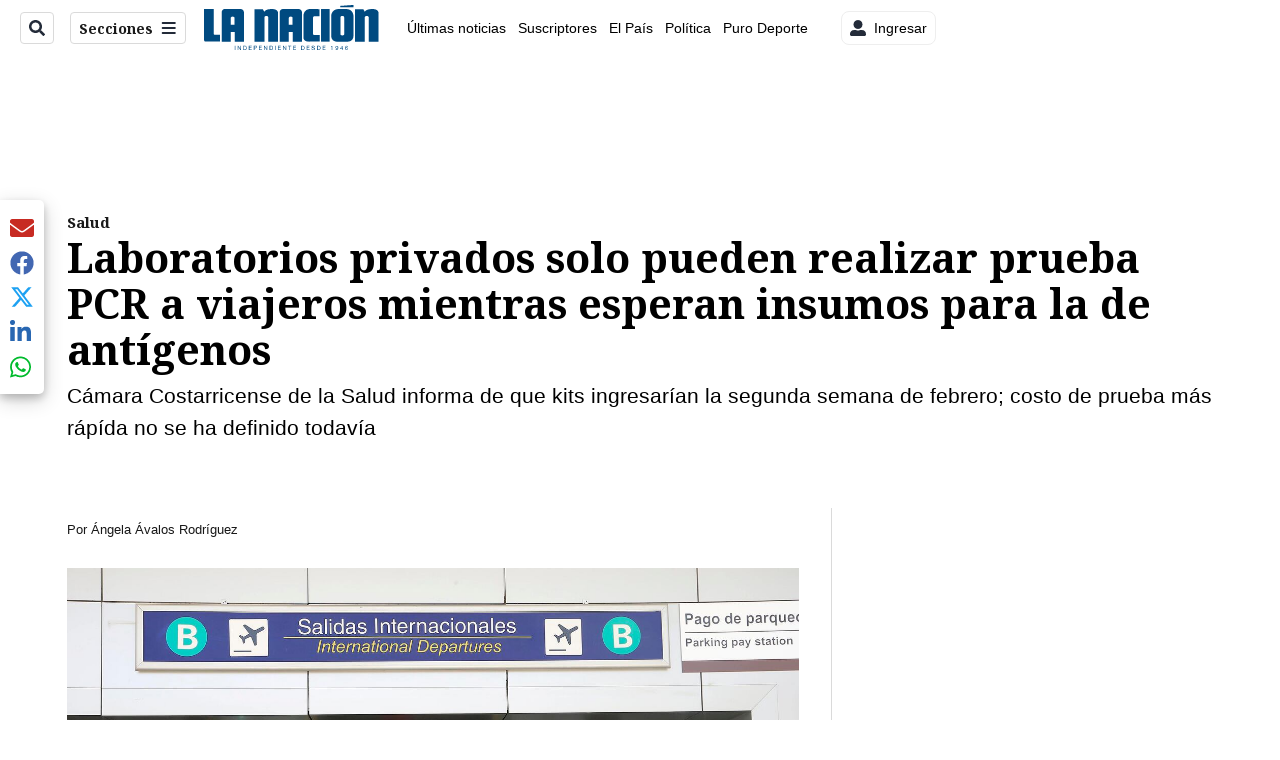

--- FILE ---
content_type: application/javascript; charset=utf-8
request_url: https://fundingchoicesmessages.google.com/f/AGSKWxWNgH7mVUcOUUWaCq3iPKi_d6b1o-FHh6l5L_kOMZ1x0SK_J2VI_92QPBBxTChXZbhhFqp2B0uNmuLbaP4r-d4QsBQYaSET210QZNNwM3_Sb38HYfx12xG8evC6PVhghCNdCIrbutjSvyzOG3vTybiqHZj3Ltqr2awnGXNLzUMygBzWQ5Ft3zRsYZM=/_/add728./ad/right2.-120x600_/adpanelcontent./pagecall_dfp_async.
body_size: -1292
content:
window['5ff09106-f196-4829-bf20-0be4e86e4776'] = true;

--- FILE ---
content_type: text/plain; charset=utf-8
request_url: https://clavis-gruponacion-prod.arc-perso.aws.arc.pub/clavis/training/site/la-nacion/documents/recommendations?limit=3
body_size: 17432
content:
{"type": "results", "version": "0.6.0", "content_elements": [{"canonical_url": "/economia/grupo-bac-tomo-una-decision-clave-para-su-negocio/URVPE5PU4FFOZOCO4ZIXZBFIJA/story/", "created_date": "2025-12-12T15:06:36.742Z", "display_date": "2025-12-12T16:43:04.457Z", "headlines": {"basic": "Grupo BAC tom\u00f3 una decisi\u00f3n clave para su negocio regional que incluye a Costa Rica y Panam\u00e1", "meta_title": "", "mobile": "", "native": "", "print": "Grupo BAC instala su casa matriz regional en Panam\u00e1", "tablet": "", "web": ""}, "last_updated_date": "2025-12-12T18:59:39.101Z", "promo_items": {"basic": {"_id": "F3FM53ZHOVHUVFZJSOTX2KSLAQ", "additional_properties": {"fullSizeResizeUrl": "/resizer/v2/F3FM53ZHOVHUVFZJSOTX2KSLAQ.jpeg?auth=245248418a54c814806405d48803959d78934e83ddb6f8d14b77b31ed2d69a93", "galleries": [], "ingestionMethod": "manual", "keywords": [""], "mime_type": "image/jpeg", "originalName": "B98I1546.jpeg", "originalUrl": "https://cloudfront-us-east-1.images.arcpublishing.com/gruponacion/F3FM53ZHOVHUVFZJSOTX2KSLAQ.jpeg", "proxyUrl": "/resizer/v2/F3FM53ZHOVHUVFZJSOTX2KSLAQ.jpeg?auth=245248418a54c814806405d48803959d78934e83ddb6f8d14b77b31ed2d69a93", "published": true, "resizeUrl": "/resizer/v2/F3FM53ZHOVHUVFZJSOTX2KSLAQ.jpeg?auth=245248418a54c814806405d48803959d78934e83ddb6f8d14b77b31ed2d69a93", "restricted": false, "thumbnailResizeUrl": "/resizer/v2/F3FM53ZHOVHUVFZJSOTX2KSLAQ.jpeg?auth=245248418a54c814806405d48803959d78934e83ddb6f8d14b77b31ed2d69a93&width=300", "version": 0, "template_id": 1215}, "address": {}, "alt_text": "13/02/2024/ recorrido por bancos. Diferentes \u00e1ngulos de sus fachadas / en la imagen BAC San Jos\u00e9 de la rotonda de la bandera, im\u00e1genes de la sucursal, instalaciones y cajeros  / Foto John Dur\u00e1n", "auth": {"1": "245248418a54c814806405d48803959d78934e83ddb6f8d14b77b31ed2d69a93"}, "caption": "13/02/2024/ recorrido por bancos. Diferentes \u00e1ngulos de sus fachadas / en la imagen BAC San Jos\u00e9 de la rotonda de la bandera, im\u00e1genes de la sucursal, instalaciones y cajeros  / Foto John Dur\u00e1n", "copyright": "Jhon Duran  ", "created_date": "2024-02-14T00:28:29Z", "credits": {"affiliation": [], "by": [{"byline": "JOHN DURAN", "name": "JOHN DURAN", "type": "author"}]}, "height": 1824, "image_type": "photograph", "last_updated_date": "2024-02-14T00:28:29Z", "licensable": false, "owner": {"id": "gruponacion", "sponsored": false}, "source": {"additional_properties": {"editor": "photo center"}, "edit_url": "https://gruponacion.arcpublishing.com/photo/F3FM53ZHOVHUVFZJSOTX2KSLAQ", "system": "photo center"}, "subtitle": "Fachada bancos / BAC San Jos\u00e9", "taxonomy": {"associated_tasks": []}, "type": "image", "url": "https://cloudfront-us-east-1.images.arcpublishing.com/gruponacion/F3FM53ZHOVHUVFZJSOTX2KSLAQ.jpeg", "version": "0.10.9", "width": 2736, "syndication": {}}}, "publish_date": "2025-12-12T18:59:38.586Z", "taxonomy": {"primary_section": {"_id": "/economia"}}, "website": "la-nacion", "website_url": "/economia/grupo-bac-tomo-una-decision-clave-para-su-negocio/URVPE5PU4FFOZOCO4ZIXZBFIJA/story/", "websites": {"la-nacion": {"website_section": {"_id": "/economia", "_website": "la-nacion", "type": "section", "version": "0.6.0", "name": "Econom\u00eda", "description": "Economia", "path": "/economia", "parent_id": "/", "parent": {"default": "/"}, "additional_properties": {"original": {"_id": "/economia", "_website": "la-nacion", "name": "Econom\u00eda", "inactive": false, "ancestors": {"default": ["/"], "LNVideos": [], "LN-Hamburguesa": [], "EF-Hamburguesa": [], "LN_BusquedaAvanzada": ["/"], "LN_BusquedaAvanzada2": [], "hamburger-menu": ["/"], "footer-menu": [], "HamburgerMenu": ["/"], "composer": ["/"], "horizontal-menu": ["/"], "search-menu": ["/"], "menuComposer": ["/"]}, "parent": {"default": "/", "LNVideos": "/", "LN-Hamburguesa": "/", "EF-Hamburguesa": null, "LN_BusquedaAvanzada": "/", "LN_BusquedaAvanzada2": null, "hamburger-menu": "/", "footer-menu": null, "HamburgerMenu": "/", "composer": "/", "horizontal-menu": "/", "search-menu": "/", "menuComposer": "/"}, "order": {"HamburgerMenu": 1006, "LN-Hamburguesa": 1006, "LNVideos": 1005, "LN_BusquedaAvanzada": 1014, "hamburger-menu": 1011, "default": 1013, "composer": 1005, "horizontal-menu": 1007, "search-menu": 1012, "menuComposer": 1021}, "_admin": {"alias_ids": ["/la-nacion/economia"], "commercial_node": null, "default_content": null, "tracking_node": null}, "advertisement": {"ad_unit_section": null, "network_code": "175346488", "unit_code": null}, "in_the_news": {"in_the_news_usebasepage": "/in-the-news-forsections/", "in_the_news_usefeature": null, "in_the_news_usesectionbar": "false"}, "navigation": {"display_in_top_strip": null, "nav_display": null, "nav_title": null}, "site": {"native_app_rendering": null, "site_about": null, "site_description": "Economia", "site_keywords": "Noticias de Costa Rica, econom\u00eda, empleo, indicadores econ\u00f3micos, finanzas, banca, tipo de cambio, tasa pol\u00edtica monetaria, pol\u00edtica econ\u00f3mica, Coopeservidores, Desifyn, Banco Popular, Banco Nacional, Banco de Costa Rica, BAC", "site_tagline": null, "site_title": "Economia", "site_url": "/economia"}, "social": {"archives": null, "facebook": null, "rss": null, "twitter": null}, "story_list": {"story_list_content": {}}, "node_type": "section"}}, "_website_section_id": "la-nacion./economia"}, "website_url": "/economia/grupo-bac-tomo-una-decision-clave-para-su-negocio/URVPE5PU4FFOZOCO4ZIXZBFIJA/story/"}}, "_id": "URVPE5PU4FFOZOCO4ZIXZBFIJA"}, {"canonical_url": "/el-pais/celso-gamboa-recibe-fallo-favorable-del-tse/QN7MU6AXV5HRLB6GMAHSCUOE3M/story/", "created_date": "2025-12-11T22:36:41.591Z", "display_date": "2025-12-12T00:02:11.136Z", "headlines": {"basic": "Celso Gamboa recibe fallo favorable del TSE", "meta_title": "", "mobile": "", "native": "", "print": "", "table": "", "tablet": "", "web": ""}, "label": {}, "last_updated_date": "2025-12-12T00:02:11.305Z", "promo_items": {"basic": {"_id": "UYJDP24RVRBG5H3P7K3GLRBIJE", "additional_properties": {"fullSizeResizeUrl": "/resizer/v2/UYJDP24RVRBG5H3P7K3GLRBIJE.JPG?auth=3c4dbac2d7809f2539640f5e3fa39fa9c07ca346fc23d7cc0ec17275f7527c08", "galleries": [], "keywords": ["carlos chinchilla", "corte plena", "doris arias", "fernando cruz", "personajes 2017", "presidenta comisi\u00f3n de genero.corte suprema de justicia", "celso gamboa"], "mime_type": "image/jpeg", "originalName": "celso 87.JPG", "originalUrl": "https://cloudfront-us-east-1.images.arcpublishing.com/gruponacion/UYJDP24RVRBG5H3P7K3GLRBIJE.JPG", "proxyUrl": "/resizer/v2/UYJDP24RVRBG5H3P7K3GLRBIJE.JPG?auth=3c4dbac2d7809f2539640f5e3fa39fa9c07ca346fc23d7cc0ec17275f7527c08", "published": true, "resizeUrl": "/resizer/v2/UYJDP24RVRBG5H3P7K3GLRBIJE.JPG?auth=3c4dbac2d7809f2539640f5e3fa39fa9c07ca346fc23d7cc0ec17275f7527c08", "restricted": false, "takenOn": "2017-10-24T19:55:25Z", "thumbnailResizeUrl": "/resizer/v2/UYJDP24RVRBG5H3P7K3GLRBIJE.JPG?auth=3c4dbac2d7809f2539640f5e3fa39fa9c07ca346fc23d7cc0ec17275f7527c08&width=300", "version": 2, "roles": [], "alt_text": "", "link": ""}, "address": {}, "auth": {"1": "3c4dbac2d7809f2539640f5e3fa39fa9c07ca346fc23d7cc0ec17275f7527c08"}, "caption": "El extraditable Celso Gamboa cuestion\u00f3 las limitaciones al acceso de informaci\u00f3n pol\u00edtico-electoral, que se aplican a quienes est\u00e1n recluidas en los m\u00f3dulos de m\u00e1xima seguridad.", "copyright": "Grupo Nacion                                          ", "created_date": "2017-12-06T23:59:30Z", "credits": {"by": [{"name": "Melissa Fernandez Silva         ", "type": "author"}]}, "geo": {}, "height": 2832, "last_updated_date": "2017-12-07T18:09:39Z", "licensable": false, "owner": {"id": "gruponacion"}, "source": {"additional_properties": {"editor": "photo center"}, "edit_url": "https://gruponacion.arcpublishing.com/photo/UYJDP24RVRBG5H3P7K3GLRBIJE", "system": "photo center"}, "subtitle": "Celso Gamboa", "taxonomy": {}, "type": "image", "url": "https://cloudfront-us-east-1.images.arcpublishing.com/gruponacion/UYJDP24RVRBG5H3P7K3GLRBIJE.JPG", "version": "0.10.9", "width": 4256}}, "publish_date": "2025-12-12T00:02:11.136Z", "taxonomy": {"primary_section": {"_id": "/el-pais"}}, "website": "la-nacion", "website_url": "/el-pais/celso-gamboa-recibe-fallo-favorable-del-tse/QN7MU6AXV5HRLB6GMAHSCUOE3M/story/", "websites": {"la-nacion": {"website_section": {"_id": "/el-pais", "_website": "la-nacion", "type": "section", "version": "0.6.0", "name": "El Pa\u00eds", "description": "El Pa\u00eds", "path": "/el-pais", "parent_id": "/", "parent": {"default": "/"}, "additional_properties": {"original": {"_id": "/el-pais", "site": {"site_title": "El Pa\u00eds", "site_url": "/el-pais/", "site_about": null, "site_tagline": null, "site_description": "El Pa\u00eds", "site_keywords": "\u00daltimas noticias, Costa Rica, pol\u00edtica, salud, educaci\u00f3n, servicios, trabajo, infraestructura, agenda nacional", "native_app_rendering": null, "author_slug": null}, "social": {"twitter": null, "rss": null, "facebook": null, "archives": null}, "_admin": {"default_content": null, "tracking_node": null, "alias_ids": ["/la-nacion/el-pais"], "commercial_node": null}, "story_list": {"story_list_content": {}}, "in_the_news": {"in_the_news_usefeature": null, "in_the_news_usesectionbar": "false", "in_the_news_usebasepage": "/in-the-news-forsections/"}, "navigation": {"display_in_top_strip": null, "nav_display": null, "nav_title": null}, "advertisement": {"network_code": "175346488", "unit_code": "nacion/nacion_nacional", "ad_unit_section": "/175346488/nacion/nacion_nacional"}, "_website": "la-nacion", "name": "El Pa\u00eds", "order": {"LN-Hamburguesa": 1003, "LNVideos": 1519, "HamburgerMenu": 1003, "LNBlogs": 2277, "LN_BusquedaAvanzada": 1015, "hamburger-menu": 1005, "default": 1015, "composer": 1002, "horizontal-menu": 1004, "search-menu": 1013, "menuComposer": 1035}, "parent": {"default": "/", "LN-Hamburguesa": "/", "EF-Hamburguesa": null, "LN_BusquedaAvanzada": "/", "LN_BusquedaAvanzada2": null, "hamburger-menu": "/", "footer-menu": null, "HamburgerMenu": "/", "composer": "/", "horizontal-menu": "/", "search-menu": "/", "menuComposer": "/"}, "ancestors": {"default": ["/"], "LN-Hamburguesa": [], "EF-Hamburguesa": [], "LN_BusquedaAvanzada": ["/"], "LN_BusquedaAvanzada2": [], "hamburger-menu": ["/"], "footer-menu": [], "HamburgerMenu": ["/"], "composer": ["/"], "horizontal-menu": ["/"], "search-menu": ["/"], "menuComposer": ["/"]}, "inactive": false, "node_type": "section"}}, "_website_section_id": "la-nacion./el-pais"}, "website_url": "/el-pais/celso-gamboa-recibe-fallo-favorable-del-tse/QN7MU6AXV5HRLB6GMAHSCUOE3M/story/"}}, "_id": "QN7MU6AXV5HRLB6GMAHSCUOE3M"}, {"canonical_url": "/puro-deporte/futbol/herediano-convirtio-un-carril-vial-en-zona/G7L6QNEZ3FFNHHRL7BIKX6MDPI/story/", "created_date": "2025-12-11T21:12:05.355Z", "display_date": "2025-12-12T00:33:56.143Z", "headlines": {"basic": "Herediano convirti\u00f3 un carril vial en zona peatonal junto al nuevo estadio. Jafet Soto explica el objetivo", "meta_title": "", "mobile": "", "native": "", "print": "", "tablet": "", "web": ""}, "label": {"icono": {"display": true, "text": "video", "url": "video"}}, "last_updated_date": "2025-12-12T00:36:12.452Z", "promo_items": {"basic": {"_id": "L3DKGTNMHFANPMZVGWUNRFPEFU", "additional_properties": {"fullSizeResizeUrl": "/resizer/v2/L3DKGTNMHFANPMZVGWUNRFPEFU.jpg?auth=c6f825d19d78952efcd92670708ae5511dae9824def37413251e10088e79df5b", "galleries": [], "ingestionMethod": "manual", "mime_type": "image/jpeg", "originalName": "AcerRC2.jpg", "originalUrl": "https://cloudfront-us-east-1.images.arcpublishing.com/gruponacion/L3DKGTNMHFANPMZVGWUNRFPEFU.jpg", "proxyUrl": "/resizer/v2/L3DKGTNMHFANPMZVGWUNRFPEFU.jpg?auth=c6f825d19d78952efcd92670708ae5511dae9824def37413251e10088e79df5b", "published": true, "resizeUrl": "/resizer/v2/L3DKGTNMHFANPMZVGWUNRFPEFU.jpg?auth=c6f825d19d78952efcd92670708ae5511dae9824def37413251e10088e79df5b", "restricted": false, "thumbnailResizeUrl": "/resizer/v2/L3DKGTNMHFANPMZVGWUNRFPEFU.jpg?auth=c6f825d19d78952efcd92670708ae5511dae9824def37413251e10088e79df5b&width=300", "version": 0, "template_id": 1215, "alt_text": "Estadio Eladio Rosabal Cordero\nAcera del bulevar\n11 de diciembre del 2025\nFotograf\u00eda: Esteban Oviedo", "link": ""}, "address": {}, "alt_text": "Estadio Eladio Rosabal Cordero\nAcera del bulevar\n11 de diciembre del 2025\nFotograf\u00eda: Esteban Oviedo", "auth": {"1": "c6f825d19d78952efcd92670708ae5511dae9824def37413251e10088e79df5b"}, "caption": "As\u00ed est\u00e1 quedando la acera y el bulevar del sector oeste del estadio Eladio Rosabal Cordero, donde se ubican los locales comerciales. ", "created_date": "2025-12-11T23:45:31Z", "credits": {"affiliation": [{"name": "Fotograf\u00eda: Esteban Oviedo", "type": "author"}], "by": [{"_id": "Consejoeditorial", "type": "author", "version": "0.5.8", "name": "La Naci\u00f3n", "image": {"url": "https://author-service-images-prod-us-east-1.publishing.aws.arc.pub/gruponacion/26ca5f68-7719-4359-a927-fd156c3139f6.png", "version": "0.5.8"}, "description": "An\u00e1lisis de opini\u00f3n en cada editorial de La Naci\u00f3n, medio de referencia en Costa Rica, fundado en 1946.", "url": "/autores/la-nacion/", "slug": "la-nacion", "social_links": [{"site": "email", "url": ""}], "socialLinks": [{"site": "email", "url": "", "deprecated": true, "deprecation_msg": "Please use social_links."}], "additional_properties": {"original": {"_id": "Consejoeditorial", "secondLastName": "", "byline": "La Naci\u00f3n", "image": "https://author-service-images-prod-us-east-1.publishing.aws.arc.pub/gruponacion/26ca5f68-7719-4359-a927-fd156c3139f6.png", "email": "", "affiliations": "", "education": [], "awards": [], "books": [], "podcasts": [], "bio_page": "/autores/la-nacion/", "bio": "An\u00e1lisis de opini\u00f3n en cada editorial de La Naci\u00f3n, medio de referencia en Costa Rica, fundado en 1946.", "longBio": "", "slug": "la-nacion", "native_app_rendering": false, "fuzzy_match": false, "contributor": false, "status": true, "last_updated_date": "2025-01-20T17:38:58.021Z", "role": "Editor", "firstName": "La Naci\u00f3n"}}}]}, "height": 1200, "image_type": "photograph", "last_updated_date": "2025-12-11T23:45:31Z", "licensable": false, "owner": {"id": "gruponacion", "sponsored": false}, "source": {"additional_properties": {"editor": "photo center"}, "edit_url": "https://gruponacion.arcpublishing.com/photo/L3DKGTNMHFANPMZVGWUNRFPEFU", "system": "photo center"}, "subtitle": "Estadio Eladio Rosabal Cordero", "taxonomy": {"associated_tasks": []}, "type": "image", "url": "https://cloudfront-us-east-1.images.arcpublishing.com/gruponacion/L3DKGTNMHFANPMZVGWUNRFPEFU.jpg", "version": "0.10.9", "width": 1600, "syndication": {}, "creditIPTC": "Fotograf\u00eda: Esteban Oviedo"}}, "publish_date": "2025-12-12T00:36:12.344Z", "taxonomy": {"primary_section": {"_id": "/puro-deporte/futbol"}}, "website": "la-nacion", "website_url": "/puro-deporte/futbol/herediano-convirtio-un-carril-vial-en-zona/G7L6QNEZ3FFNHHRL7BIKX6MDPI/story/", "websites": {"la-nacion": {"website_section": {"_id": "/puro-deporte/futbol", "_website": "la-nacion", "type": "section", "version": "0.6.0", "name": "F\u00fatbol", "description": "Siga de cerca el f\u00fatbol nacional e internacional con noticias, an\u00e1lisis, resultados y las historias m\u00e1s destacadas. Desde el f\u00fatbol costarricense hasta las ligas m\u00e1s importantes del planeta.", "path": "/puro-deporte/futbol", "parent_id": "/puro-deporte", "parent": {"default": "/puro-deporte"}, "additional_properties": {"original": {"_id": "/puro-deporte/futbol", "_website": "la-nacion", "name": "F\u00fatbol", "inactive": false, "ancestors": {"default": ["/puro-deporte"], "menuComposer": ["/puro-deporte", "/"], "hamburger-menu": ["/puro-deporte", "/"]}, "parent": {"default": "/puro-deporte", "menuComposer": "/puro-deporte", "hamburger-menu": "/puro-deporte"}, "_admin": {"alias_ids": ["/puro-deporte/futbol"], "commercial_node": null, "default_content": null, "tracking_node": null}, "advertisement": {"ad_unit_section": null, "network_code": "175346488", "unit_code": null}, "in_the_news": {"in_the_news_usebasepage": "/in-the-news-forsections/", "in_the_news_usefeature": null, "in_the_news_usesectionbar": "false"}, "navigation": {"display_in_top_strip": null, "nav_display": null, "nav_title": null}, "site": {"author_slug": null, "native_app_rendering": null, "site_about": null, "site_description": "Siga de cerca el f\u00fatbol nacional e internacional con noticias, an\u00e1lisis, resultados y las historias m\u00e1s destacadas. Desde el f\u00fatbol costarricense hasta las ligas m\u00e1s importantes del planeta.", "site_keywords": "f\u00fatbol, f\u00fatbol costarricense, f\u00fatbol internacional, noticias de f\u00fatbol, ligas de f\u00fatbol, resultados f\u00fatbol Costa Rica", "site_tagline": null, "site_title": "F\u00fatbol: Lo mejor del deporte rey en Costa Rica y el mundo", "site_url": "/puro-deporte/futbol"}, "social": {"archives": null, "facebook": null, "rss": null, "twitter": null}, "story_list": {"story_list_content": {}}, "node_type": "section", "order": {"menuComposer": 2001, "hamburger-menu": 2001}}}, "_website_section_id": "la-nacion./puro-deporte/futbol"}, "website_url": "/puro-deporte/futbol/herediano-convirtio-un-carril-vial-en-zona/G7L6QNEZ3FFNHHRL7BIKX6MDPI/story/"}}, "_id": "G7L6QNEZ3FFNHHRL7BIKX6MDPI"}]}

--- FILE ---
content_type: text/javascript
request_url: https://ssl.p.jwpcdn.com/player/v/8.40.0/cnx.js
body_size: 40595
content:
!function(){"use strict";const t="vast",e="googima",n="freewheel",r="cnx",i="playing",s="external",a="time",o="adBreakIgnored",l="__jwpseg__",u="instream",c="article",d={[[u]]:1,[["banner"]]:2,[[c]]:3,[["feed"]]:4,[["floating"]]:5,[["interstitial"]]:5,[["slider"]]:5},h="adError",f="adImpression",p="adItem",g="adSkipped",y="jw-flag-ads-vpaid",m="jw-flag-ads-vpaid-controls",_="-1",v="vmap",w=(t,e)=>({begin:t._offSet,text:e,cueType:"ads",adId:t.adBreakId});class b{constructor(t,e,n,r){this.client=r,this.player=t,this.pluginConfig=e,this.div=n,this.utils=this.player.utils,this.playerConfig=this.player.getConfig(),this.playlistItemManager=null,this.playerKey=this.playerConfig.key,this.casting=!1,this.player.pauseAd=this.pauseAd.bind(this),this.player.skipAd=this.skipAd.bind(this),this.player.skipAdBreak=this.skipAdBreak.bind(this),this.destroyAdsManager=this.destroyAdsManager.bind(this),this.handleDependencyError=this.handleDependencyError.bind(this),this.sendCues=this.sendCues.bind(this)}lateInitAfterReady(){this.onReady();const t=this.player.getPlaylistItem();t&&this.onPlaylistItemCallback({item:t,index:this.player.getPlaylistIndex()})}onReady(){throw new Error("Not implemented.")}onPlaylistItemCallback(){throw new Error("Not implemented.")}destroyAdsManager(){this.playlistItemManager&&(this.playlistItemManager.destroy(),this.playlistItemManager=null)}handleDependencyError(t,e){this.destroyAdsManager(),this.player.off(null,null,this),this.client===n&&(this.player.playAd=this.utils.noop),this.player.trigger(h,{id:_,client:this.client,message:t,code:900,adErrorCode:e,tag:""})}pauseAd(t,e=null){this.playlistItemManager&&(t?this.playlistItemManager.pause(e||{}):this.playlistItemManager.resume(e||{}))}skipAd(){var t;null!=this&&null!=(t=this.playlistItemManager)&&t.skipAd&&this.playlistItemManager.skipAd()}skipAdBreak(){var t;null!=this&&null!=(t=this.playlistItemManager)&&t.skipAdBreak&&this.playlistItemManager.skipAdBreak()}sendCues(t,e){const n=t.getMidRolls(),r=[];t.preRoll&&r.push(w(t.preRoll,e)),n.length&&n.forEach(t=>{"nonlinear"!==t._type&&r.push(w(t,e))}),t.postRoll&&r.push(w(t.postRoll,e)),this.player.addCues(r)}resetCues(){const t=this.player.getCues().filter(t=>"ads"!==t.cueType);this.player.setCues(t)}}const A={};let P=null;const k=async(t,e,n)=>{const r=new URLSearchParams;r.set("aid",e),n&&r.set("cid",n);const i=(()=>{const t=new URLSearchParams(window.location.search).get("cnxEnv");if(!t)return"https://cd.connatix.com/sax.sdk.js";const e=`https://cd-${t}.connatix.com/sax.sdk.js`;try{if(new URL(e).hostname.endsWith(".connatix.com"))return e}catch(t){}return"https://cd.connatix.com/sax.sdk.js"})();await function(t,e){if(A[e])return A[e];"file:"===document.location.protocol&&0===e.indexOf("//")&&(e=`https:${e}`);const n=new(0,t.scriptloader)(e);return A[e]=n.load(),A[e]}(t,`${i}?${r.toString()}`);const s=window.cnxAdsSdk;if(!s)throw new Error("Missing cnxAdsSdk");return s};async function I(t,e,n){return P||(P=k(t,e,n).catch(t=>{throw P=null,t})),P}const x=function(t,e,n,r){if(0!==r.indexOf(t))return!1;const i=parseFloat(r.slice(t.length));return!(i<e||i>n)&&i},j=x.bind(null,"800000",10,90),M=x.bind(null,"900000",10,90),S=x.bind(null,"JWIAB",1,999),R=x.bind(null,"120321",10,90),C=x.bind(null,"120241",10,90),O=x.bind(null,"18010",1,698),E=["18020012"];var B=function(t,e){if(null==t)throw new TypeError("Cannot convert undefined or null to object");return Object.prototype.hasOwnProperty.call(Object(t),e)};const T=/^[^:/?#]+:?\/\/[^/?#]+/,L=function(t,e){if(!t)return;if(!e)return t;let n,r="",i="";Object.keys(e).forEach(t=>{const n=e[t];r=`${r}${i}${t}=${n}`,i="&"});const s=(t=>{if(t)return new URL(t,window.location)})(t),a=s.pathname;return s.searchParams.has("cust_params")?s.searchParams.set("cust_params",`${r}&${s.searchParams.getAll("cust_params")}`):s.searchParams.set("cust_params",r),n=s.toString(),0===t.indexOf("./")?n=`.${n.substring(n.indexOf(a))}`:0===t.indexOf("../")?n=`..${n.substring(n.indexOf(a))}`:0!==t.indexOf(`${s.protocol}`)||t.includes("://")?0===t.indexOf("//")?n=n.replace(s.protocol,""):0!==t.indexOf("//")&&0===t.indexOf("/")?n=n.substring(n.indexOf(a)):0!==t.indexOf("/")&&0===t.indexOf(s.pathname.substring(1))&&(n=n.substring(n.indexOf(a)+1)):n=n.replace("://",":"),n},D=t=>t?new URL(t).hostname:"",q=(t,e=document.location.search)=>{if(t)return new URLSearchParams(e).getAll(t)},U="hb_jwvb",z="hb_jwcr",N={[[U]]:"VIEWABILITY",[[z]]:"COMPLETION_RATE",[["hb_jwiab"]]:"IAB_CONTEXTUAL",[["hb_jwbs"]]:"BRAND_SAFETY"},$=[U,z],V=/^(https?:\/\/).*.(?:ampproject.org|bing-amp.com)\/(?:.\/)*(.*)\/amp.*$/,F="IAB_CONTENT_2_2",W=function(){if(!((t,e)=>{if(t)return new URLSearchParams(t).has(e)})(document.location.search,"isAMP"))return;const t=q("consentValue").join(),e=q("consentGdpr").join();return t||e?{gdprApplies:e,consentData:t}:void 0},Q=Date.now||function(){return(new Date).getTime()},X=t=>{const e=(t=>{let e=window;for(;e;){try{if(e.frames[t])break}catch(t){}e=e===window.top?null:e.parent}return e})(`${t}Locator`);return null!==e&&function(n,r,i,s){const a=Q(),o=e=>{let n=e?e.data:{};if("string"==typeof n)try{n=JSON.parse(n)}catch(t){n={}}const r=`${t}Return`;n[r]&&n[r].callId===a&&(removeEventListener("message",o),i(n[r].returnValue,n[r].success))};window.addEventListener("message",o,!1);const l=void 0!==s?"version":"parameter",u={[[`${t}Call`]]:{command:n,callId:a,parameter:s,[[l]]:r}};e.postMessage(JSON.stringify(u),"*")}};let J=null,H={gdprApplies:!0,consentData:""};const G=function(t=1e3){return null===J&&(J=new Promise(t=>{const e=window.__tcfapi||X("__tcfapi");if(e)return e("getTCData",2,(e,n)=>{t(!1!==n?{gdprApplies:e.gdprApplies,consentData:e.tcString,addtlConsent:e.addtlConsent}:null)});const n=window.__cmp||X("__cmp");if(n)return n("getConsentData",null,(e,n)=>{t(!1!==n?{gdprApplies:e.gdprApplies||e.isUserInEu,consentData:e.consentData}:null)});const r=W();return t(r||{gdprApplies:!1,consentData:""})}).then(t=>(t&&(H=t),H))),Promise.race([J,new Promise(e=>{setTimeout(e,t,H)})])},K=function(t){const e=t.advertising;if(null!=e&&e.placement){const t=e.placement.toLowerCase();if(d[t])return d[t]}return d[null!=e&&e.outstream?c:u]},Z=function(){const t=(e=document.referrer)&&null!==e.match(T)?function(t){const e=t.match(V);return e&&e.length>1?`${e[1]}${e[2]}`:t}(document.referrer):"";var e;if(window.top!==window.self){try{return{url:window.top.location.href,domain:window.top.document.domain,referrer:t}}catch(t){}return{url:t,domain:D(t),referrer:""}}return{url:document.location.href,domain:document.domain,referrer:t}},Y=function(t,e){const n=t.getPlugin("inference"),r=e.jwpseg_client_side,i=e.jwpseg||[];let s;if(!r||!r.length||!n)return i;try{s=n.predict(r,e)}catch(t){return e.jwpseg||[]}return[...Object.keys(s).filter(t=>s[t]),...i.filter(t=>-1===r.indexOf(t))]},tt=function(t){const e=[],n=[],r=[],i=[];let s=Boolean(t.some(t=>/^1/.test(String(t))));for(let i of t){"string"!=typeof i&&(i=String(i));const t=j(i);if(t){e.push(t);continue}const a=R(i);if(a){e.push(a);continue}const o=M(i);if(o){n.push(o);continue}const l=C(i);if(l){n.push(l);continue}const u=S(i);if(u){r.push(u);continue}const c=O(i);c?r.push(c):E.includes(String(i))?s=!1:"JWBRSAFE"!==i||(s=!0)}if(s&&i.push(1),e.length||n.length||r.length||i.length){const t={hb_jwvb:e,hb_jwcr:n,hb_jwiab:r,hb_jwbs:i};return Object.keys(t).forEach(e=>{t[e]=[...new Set(t[e])]}),t}return null},et=function(t,e){e&&"object"==typeof e&&Object.keys(e).forEach(n=>{const r=e[n];if(!r||"object"!=typeof r)return;const i=function(t,e,n){if(n&&e&&e.length)return n.sendIsIncluded?`HAS_${N[t]||"SEGMENT"}`:n.sendMax&&$.includes(t)?e.reduce((t,e)=>Math.max(t,e),-1/0):void 0}(n,t[n],r);void 0!==i&&(t[n]=[i])})},nt=function(t){const{player:e,item:n,tag:r,targetingConfig:i,enablePPS:s=!1}=t,a=Y(e,n);if(!a.length)return r;const o=tt(a);if(!o)return r;et(o,i);const l=function(t){if(!t)return;const e=[];for(const n in t)B(t,n)&&t[n].length&&e.push(`${n}=${t[n]}`);return e.join("&")}(o),u=new URL(r,window.location),c=u.searchParams,d=c.getAll("cust_params").filter(t=>t).join("&");if(!c.get("ppsj")&&s){const t=(t=>{var e;return null!=t&&null!=(e=t.hb_jwiab)&&e.length?t.hb_jwiab.map(String):null})(o),e="boolean"==typeof s||!("encodePPS"in s)||s.encodePPS;t&&c.set("ppsj",((t,e)=>{if(!e)return t;const n={PublisherProvidedTaxonomySignals:[{taxonomy:F,values:t}]};return window.btoa(JSON.stringify(n))})(t,e)),s.includeIABTaxonomyVersion&&c.set("iabt_ver",F)}return d&&d.length>0?c.set("cust_params",`${d}&${l}`):c.set("cust_params",l),u.toString()},rt=(t,e=!1)=>{const n=e?0===t.getPosition()&&"idle"===t.getState():0===t.getPosition();return t.isBeforePlay()||n?"pre":t.isBeforeComplete()||t.getPosition()===t.getDuration()?"post":"mid"},it=function(t,e=null,n={}){const r={client:t.client},{bidding:i,item:s,player:a}=t;if(t.isDestroyed()||Object.assign(r,{placement:K(a.getConfig()),viewable:a.getViewable()}),n.jwpseg&&(r.jwpseg=n.jwpseg),e){const{adBreakId:s,adPlayId:a}=t.getAdIds(e,n);if(Object.assign(r,{adBreakId:s,adPlayId:a,offset:e._offSet}),i){const t=i.getBid(a);t&&Object.assign(r,t.getEventObject())}}return r.item=s,r},st=function(t,e,n,r){return{client:r,message:t,adErrorCode:e,id:_,placement:K(n),tag:""}},at="__JWP____ePBPK____";let ot={};window[at]?ot=window[at]:window[at]=ot;const lt={},ut={},ct=(t,e)=>{const n=ot[e];return n||(ot[e]=new Promise((n,r)=>{const i=new t.key(e);if("unlimited"===i.edition())return r();const s=["//","entitlements.jwplayer.com","/",i.token(),".json"];"file:"===window.location.protocol&&s.unshift("https:"),t.ajax(s.join(""),function(t){const e=null==t?void 0:t.response;e?n(e):r()},function(){r()},{timeout:1e4,responseType:"json"})}))},dt=(t,e)=>{const n=lt[e];return n||(lt[e]=ct(t,e).catch(()=>({})).then(t=>{if(!1===t.canUseVPB)throw new Error("Not entitled for Player Bidding")}))},ht=(t,e,n)=>{const r=ut[e];return r||(ut[e]=ct(t,e).catch(()=>({})).then(t=>{let e,r;if(!0===n.outstream?(e=!1!==t.canPlayOutstreamAds,r="Outstream Ad Limit Reached"):(e=!1!==t.canPlayAds,r="Ad Limit Reached"),!1===e)throw new Error(r);return{message:"Can Play Ads"}}))};var ft=function(t,e){if(null==t)throw new TypeError("Cannot convert undefined or null to object");return Object.prototype.hasOwnProperty.call(Object(t),e)};const pt=/^((https?:)?\/\/)?(secure)?pubads\.g\.doubleclick\.net\/gampad\/ads\?[\S]*$/,gt=function(t,e,n){for(;-1!==t.indexOf(e);)t=t.replace(e,n);return t},yt=function(t,e){const n=Math.pow(10,e);return Math.round(t*n)/n},mt=function(i,s,a,o,u,c={}){var d,h,f,p,g,y,m;if(!i)return i;const _=function(t,e){const n=t.getConfig(),r=t.getPlaylistItem()===e,i={playerHeight:t.getHeight()||n.height||"",playerWidth:t.getWidth()||n.width||"",itemDuration:r&&yt(t.getDuration(),3)||"",integerDuration:r&&yt(e.duration,0)||"",item:e,jwpseg:Y(t,e),placement:K(n),userAgent:navigator.userAgent},s=n.advertising?n.advertising.ampMacros:{};return Object.assign(i,s)}(s,a),v=Z();let w=null;null!=a&&a.jwpseg&&(w=tt(a.jwpseg));const b={viewability:(null==(d=w)||null==(h=d.hb_jwvb)?void 0:h.map(t=>encodeURIComponent(t)).join(","))||"",completion:(null==(f=w)||null==(p=f.hb_jwcr)?void 0:p.map(t=>encodeURIComponent(t)).join(","))||"",brandSafety:1===(null==(g=w)?void 0:g.hb_jwbs[0])?encodeURIComponent("Yes"):encodeURIComponent("No"),contextual:(null==(y=w)||null==(m=y.hb_jwiab)?void 0:m.map(t=>encodeURIComponent(t)).join(","))||""};-1!==i.indexOf(l)&&(c.jwpseg=_.jwpseg),i=gt(i,"__random-number__",()=>Math.random()*Math.pow(10,18)),i=gt(i,"__timestamp__",(new Date).getTime()),i=gt(i,"__page-url__",encodeURIComponent(_.pageUrl||v.url)),i=gt(i,"__referrer__",encodeURIComponent(_.referrer||v.referrer)),i=gt(i,"__player-height__",_.playerHeight),i=gt(i,"__player-width__",_.playerWidth),i=gt(i,"__item-duration__",_.itemDuration),i=gt(i,"__integer-duration__",_.integerDuration),i=gt(i,l,_.jwpseg),i=gt(i,"__domain__",encodeURIComponent(_.domain||v.domain)),i=gt(i,"__placement__",_.placement),i=gt(i,"__device-ua__",encodeURIComponent(_.userAgent)),i=gt(i,"__jw-viewability__",b.viewability),i=gt(i,"__jw-completion__",b.completion),i=gt(i,"__jw-brand-safety__",b.brandSafety),i=gt(i,"__jw-contextual__",b.contextual),i=u.companion?gt(i,"__companion-div__",u.companion.id):gt(i,"__companion-div__","");const A=Object.keys(_).filter(t=>-1!==t.indexOf("item")),P=A.map(t=>{const e=t.match(/item([\w]+?)(List)?$/);let n;return e&&(n=e[1].toLowerCase()),n});let k=null;const I=/__item-([\w-]+?)(-list)?__/g,x=i;for(;null!==(k=I.exec(x));){const t=k[0],e=k[1],n=A[P.indexOf(e)];let r="";if(ft(a,e)&&"string"==typeof a[e]||n){r=n?_[n]:a[e];const t=!1===u.truncateMacros?4096:1e3;r.length>t&&(r=r.substring(0,t));const i=k[2]?",":null;r=r.split(i).map(encodeURIComponent)}i=gt(i,t,r)}if(o===n)return i;if(o===t){const t=s.getConfig().autostart?1:0,e=s.getMute()?1:0;i=function(t,e,n){return pt.test(t)&&(t=`${t}&vpa=${e}&vpmute=${n}`),t}(i,t,e)}if((o===e||o===r)&&a.title&&-1===i.indexOf("vid_t=")){const t=a.title.substring(0,100).replace(/[^\x00-\x7F]/g,"");i+=`${function(t){return-1!==t.indexOf("?")?"&":"?"}(i)}vid_t=${encodeURIComponent(t)}`}return-1!==i.indexOf("__gdpr__")||-1!==i.indexOf("__gdpr_consent__")||-1!==i.indexOf("__addtl_consent__")?G().then(({gdprApplies:t,consentData:e,addtlConsent:n})=>(i=gt(i,"__gdpr__",t?1:0),i=gt(i,"__addtl_consent__",n||""),gt(i,"__gdpr_consent__",e||""))).catch(()=>i):Promise.resolve(i)},_t=function(){},vt=function(t,e,n){let r=[];return t&&(r=t.getElementsByTagName(e),n&&r&&0===r.length&&(r=t.getElementsByTagName(`${n}:${e}`))),r},wt=function(t,e){return t?t.getAttribute(e):null},bt=function(t,e,n){t.push({message:e,code:1002,adErrorCode:70001,id:n})},At=function(){const t=new Error("No AdBreaks in VMAP");throw t.adErrorCode=60005,t},Pt=function(t){if(t){const e=t.textContent||t.text;if(e)return e.trim()}return""},kt=function(t,e,n,r){let i=[];return t||e?(i=e.getElementsByTagNameNS?e.getElementsByTagNameNS(t,n):e.getElementsByTagName(`${r}:${n}`),i):i},It=function(t){return t.ownerDocument instanceof Document?t.outerHTML||(new XMLSerializer).serializeToString(t):null},xt=function(t,e){if(t){const n=t.getElementsByTagName(e);if(n)return n[0]}return null};let jt=function(t){(t.indexOf("[REGULATIONS]")>=0||t.indexOf("[GDPRCONSENT]")>=0)&&(G().catch(_t),jt=_t)};const Mt=function(t,e){let n=wt(e,"event");if("progress"===n){n=`${n}_${wt(e,"offset")}`}!function(t,e,n){t[e]||(t[e]=[]),n&&(t[e].push(n),jt(n))}(t,n,Pt(e))},St=function(t,e){if(!t)return null;const n=t.getElementsByTagName("Ad");if(!n.length)return null;const r={_offSet:e};if(1===n.length)r._adQueue=[n[0].textContent.trim()];else{r._pod=[];for(let t=0;t<n.length;t++)r._pod.push(n[t].textContent.trim())}return r},Rt=function(t,e,n){if(vt(t,"VMAP",v).length)return function(t,e,n){const r=[],i=vt(t,"VMAP",v);wt(i[0],"version")||bt(r,"VMAP Schema Error: version missing from VMAP tag",_);const s=vt(t,"AdBreak",v);s.length||At();const a=t.lookupNamespaceURI(v),o={};for(let t=0;t<s.length;t++){const e={},n={},i=s[t],l=wt(i,"timeOffset")||0,u=wt(i,"breakId"),c=wt(i,"breakType"),d=vt(i,"AdSource",v)[0],h=wt(d,"id"),f=vt(i,"AdTagURI",v)[0],p=vt(i,"VASTData",v)[0]||vt(i,"VASTAdData",v)[0],g=wt(f,"templateType"),y=Pt(f),m=kt(a,i,"Tracking",v);if(c||bt(r,"VMAP Schema Error: missing breakType on AdBreak",u),p||g||bt(r,"VMAP Schema Error: missing templateType on AdBreak",u),l||bt(r,"VMAP Schema Error: missing timeOffset on AdBreak",u),e._type=c,e._vmap={id:h,breakid:u,timeoffset:l},p)e._adXML=It(xt(p,"VAST"));else{if("vast2"!==g&&"vast3"!==g&&"vast4"!==g)continue;e._adQueue=[y],e._waterfallIndex=0}const _=[];if(m)for(let t=0;t<m.length;t++){Mt(n,m[t]);const e=wt(m[t],"event");_.push(e)}(_.indexOf("breakStart")<0||_.indexOf("breakEnd")<0||_.indexOf("error")<0)&&bt(r,"Tracking events are missing breakStart, breakEnd, or error for AdBreak",u),e._trackers=n,e._type=c;const w="number"==typeof l||"string"==typeof l;w&&!o[l]?(o[l]=e,o[l]._pod=e._adQueue?[...e._adQueue]:[]):w&&o[l]&&e._adQueue&&o[l]._pod.push(...e._adQueue)}return Object.keys(o).forEach(t=>{const r=o[t];switch(r._pod&&r._pod.length<=1&&delete r._pod,t){case"start":r._offSet="pre",e.setPreRoll(r);break;case"100%":case"end":r._offSet="post",e.setPostRoll(r);break;default:if(/^#/.test(t))break;/^\d\d?(?:\.\d+)?%$/.test(t)?r._offSet=t:r._offSet=n.seconds(t),e.addMidRoll(r)}}),e.preRoll||e.midRolls.length||e.postRoll||At(),e.sort(null,!0),r}(t,e,n);if(vt(t,"Playlist",v).length)return function(t,e,n){const r=vt(t,"Playlist",v)[0],i=r.getElementsByTagName("Preroll")[0],s=r.getElementsByTagName("Postroll")[0],a=St(i,"pre"),o=St(s,"post");a&&e.setPreRoll(a),o&&e.setPostRoll(o);const l=r.getElementsByTagName("Midroll");for(let t=0;t<l.length;t++){const r=l[t],i=n.seconds(r.getAttribute("timeOffset")),s=St(r,i);e.addMidRoll(s)}return[]}(t,e,n);throw new Error("No VMAP tag in response")},Ct=function(t,e,n){if(null===t)return;let r;return Object.keys(t).forEach(e=>{const n=t[e];r=r||{},r[e]="_adQueue"===e||"_pod"===e?n.slice():n}),r?(r.requestTimeout=e,r.creativeTimeout=n,r._errors=[],r._waterfallIndex=0,r._adPodIndex=0,r):void 0},Ot=function(t,e){return"%"===t.toString().slice(-1)?e*parseFloat(t.slice(0,-1))/100:parseFloat(t)};class Et{constructor(t,e){this.adRules=t,this.utils=e,this.logger=this.utils.logger.child("ads-shared/Schedule"),this.preRoll=null,this.vmap={url:null,xml:null},this.postRoll=null,this.midRolls=[],this.playedMidRolls=[],this.duration=0,this._vmapPromise=null,this._vmapXHR=null}load(t,e,n,r){return this._vmapPromise||(this._vmapPromise=this._load(t,e,n,r)),this._vmapPromise}async _load(t,n,r,i){try{const{url:s,xml:a}=await this._prepareVMAP(t,n,r,i);if(r===e)return this._handleGoogimaVMAP(s,a),[];return await this._handleVastVMAP(t,r,i,s,a)}catch(e){throw this._mapErrorToEvent(t,e,this.getVMAPUrl())}}async _handleVastVMAP(t,e,n,r,i){let s;s=i?this.utils.parseXML(i):await this._fetchVMAP(r,n),t.trigger("adLoadedXML",{client:e,tag:r,vmapParsedXml:s});return Rt(s,this,this.utils).map(t=>Object.assign(t,{vmap:r||this.getVMAPUrl()}))}_fetchVMAP(t,e){return new Promise((n,r)=>{this._vmapXHR=this.utils.ajax({url:t,withCredentials:e.withCredentials,retryWithoutCredentials:!0,requireValidXML:!0,timeout:this.requestTimeout},t=>{this._vmapXHR=null,n(t.responseXML)},(t,e,n,i)=>{this._vmapXHR=null,r(i)})})}_handleGoogimaVMAP(t,e){e?this.setPreRoll({_adXML:e}):this.setPreRoll({_adQueue:[t]})}async _prepareVMAP(t,e,n,r){const i=this.getVMAPUrl();if(this.vmap.xml)return Object.assign({},this.vmap);return{url:await mt(i,t,e,n,r),xml:null}}_mapErrorToEvent(t,e,n){const r={id:_,vmap:n};if(null!=e&&e.message)Object.assign(r,{message:`VMAP Schema Error: ${e.message}`,code:1002,adErrorCode:(null==e?void 0:e.adErrorCode)||11002});else{const n={1:{code:1007,message:"Timeout"},602:{code:1e3,message:"Invalid XML"},default:{code:1008,message:t.getConfig().localization.errors[null==e?void 0:e.key]}},i=n[null==e?void 0:e.code]||n.default;this.logger.error(i.message),Object.assign(r,{message:"Error Loading VMAP Schedule",code:i.code,adErrorCode:i.code+1e4})}return r}canWaterfall(t){return t._adQueue&&t._waterfallIndex+1<t._adQueue.length}getPreRoll(t){return t&&"none"===this.adRules.startOnSeek?null:Ct(this.preRoll,this.requestTimeout,this.creativeTimeout)}getPostRoll(t){const e=Ct(this.postRoll,this.requestTimeout,this.creativeTimeout);return this.adRules.timeBetweenAdsAllowsAdPlayback(e,t)?e:null}getMidRollAtIndex(t){const e=this.midRolls[t];return Ct(e,this.requestTimeout,this.creativeTimeout)}getLastMidRollIndexBetweenTime(t,e,n){if(t>e)return null;this.sort(n);let r=this.midRolls.length;for(;r--;){const i=this.midRolls[r],s=Ot(this.midRolls[r]._offSet,n);if(t>=s)return null;if(e>=s){const t=Ct(i,this.requestTimeout,this.creativeTimeout);if(!this.adRules.timeBetweenAdsAllowsAdPlayback(t))return null;if(!this.adRules.timeBetweenAds){if(this.playedMidRolls.indexOf(r)>=0)return null;this.playedMidRolls.push(r)}return r}}return null}peek(t,e,n){if(this.midRolls.length>this.playedMidRolls.length){this.sort(n);let r=0;for(;this.midRolls[r];){const i=this.midRolls[r],s=Ot(i._offSet,n);if(s>=t&&-1===this.playedMidRolls.indexOf(r)){const n=Q()+1e3*(s-t);return s<=e&&this.adRules.timeBetweenAdsAllowsAdPlayback(null,n)?r:null}r+=1}}const r=Q()+1e3*(n-t);return this.postRoll&&e>=n&&this.adRules.timeBetweenAdsAllowsAdPlayback(null,r)?-1:null}getNextMidrollIndex(t,e,n){if(this.adRules.timeBetweenAds||this.adRules.startOnSeek)return this.getLastMidRollIndexBetweenTime(t,e,n);if(this.midRolls.length>this.playedMidRolls.length){const t=this.getClosestIndex(e,n);if(t>=0&&this.playedMidRolls.indexOf(t)<0)return this.playedMidRolls.push(t),t}return null}getMidRolls(){return this.midRolls.map(t=>Ct(t,this.requestTimeout,this.creativeTimeout))}reset(){var t;null!==this._vmapXHR&&((t=this._vmapXHR).onload=t.onreadystatechange=t.onerror=null,"abort"in t&&t.abort(),this._vmapXHR=null),this.playedMidRolls=[],this.duration=0}setPreRoll(t){t&&this.resetBreakId(t),this.preRoll=t}addMidRoll(t){this.resetBreakId(t),this.midRolls.push(t),this.duration=0}setPostRoll(t){t&&this.resetBreakId(t),this.postRoll=t}sort(t,e){(!t||t<1)&&(t=1),(this.duration!==t||e)&&(this.duration=t,this.midRolls.forEach(e=>{e._offsetSeconds=Ot(e._offSet,t)}),this.midRolls.sort((t,e)=>t._offsetSeconds-e._offsetSeconds),function(t,e){for(let n=0;n<t.length;n++){const r=t[n];e?r._vmap.item=n+1:(r._adbreak={item:n+1,breakid:r._breakId},r._pod?r._adbreak.pod=r._pod:r._adbreak.tags=r._adQueue)}}(this.getAllAds(),e))}getAllAds(){const t=this.preRoll?[this.preRoll]:[],e=this.postRoll?[this.postRoll]:[];return t.concat(this.midRolls,e)}setVMAP(t){const e=t.trim();this.isXmlVMAP(e)?this.vmap={url:null,xml:e}:this.vmap={url:e,xml:null}}isVMAP(){return Boolean(this.vmap.url||this.vmap.xml)}isXmlVMAP(t){if(!t)return!1;return/^<\?xml|<vmap:/i.test(t.trim())}getVMAPUrl(){return this.vmap.xml?"https://jwplayer.com/vmap.xml":this.vmap.url}getClosestIndex(t,e){this.sort(e);let n=this.midRolls.length;for(;n--;)if(t>=Ot(this.midRolls[n]._offSet,e))return n;return-1}clearAds(){this.preRoll=null,this.midRolls.length=0,this.postRoll=null}resetBreakId(t){t.adBreakId=this.utils.genId(12)}resetAllBreakIds(){this.getAllAds().forEach(t=>{this.resetBreakId(t)})}destroy(){this.reset(),this.adRules.destroy()}}const Bt=function(t){return Array.isArray(t)?t.slice(0):[t]},Tt=function(t,e){return 0===t?1/0:t||e},Lt=function(t,e,n){const r=e.schedule||e.adschedule;if(!r)return;const i=n.logger.child("ads-shared/ConfigParser"),s={};Object.keys(r).forEach(t=>{const e=r[t];e.ad&&(Object.assign(e,e.ad),delete e.ad);const a=function(t,e,n=!0){if("start"===t||"0%"===t||n&&!t&&0!==t)return"pre";if("end"===t||"100%"===t)return"post";if("string"==typeof t&&("pre"===t||"post"===t||t.indexOf("%")>=0))return t;const r=e.seconds(t);return"number"==typeof r&&!isNaN(r)&&r}(e.offset,n),o=Tt(e.requestTimeout,5e3),l=Tt(e.creativeTimeout,5e3);let u=s[a];if(u){if("nonlinear"===e.type)return;"nonlinear"===u._type&&(u=null)}const c=s[a]=u||{_offSet:a,_type:e.type,_breakId:t,adBreakId:n.genId(12),requestTimeout:o,creativeTimeout:l};!1===a&&i.error("Error: ad offset format not supported",a);const d=e.skipoffset;if(void 0!==d&&void 0===c.skipoffset&&(c.skipoffset=d),"string"==typeof e.adm)c.adm=e.adm;else if(e.pod){const t=c._pod||[];c._pod=t.concat(e.pod)}else if(e.tag){const t=L(e.tag,e.custParams);c._adQueue&&(c._pod=[c._adQueue[0]],delete c._adQueue),c._pod?c._pod.push(Bt(t)[0]):c._adQueue=Bt(t)}else"string"==typeof e.vastxml?c._adXML=e.vastxml:i.error("Error: no ad tag provided")}),Object.keys(s).forEach(n=>{const r=s[n];switch(r.skipoffset=void 0!==r.skipoffset?r.skipoffset:e.skipoffset,n){case"pre":t.setPreRoll(r);break;case"post":t.setPostRoll(r);break;default:t.addMidRoll(r)}})};class Dt{constructor(t){this.utils=t}getSchedule(t,e){const n=new Et(e,this.utils);if(n.requestTimeout=Tt(t.requestTimeout,5e3),n.creativeTimeout=Tt(t.creativeTimeout,5e3),t.tag)n.setPreRoll({_offSet:"pre",_adQueue:Bt(t.tag),_waterfallIndex:0});else if("string"==typeof t.vastxml)n.setPreRoll({_offSet:"pre",_adXML:t.vastxml});else{if("string"==typeof t.schedule)return n.setVMAP(t.schedule),n;if("string"==typeof t.adschedule)return n.setVMAP(t.adschedule),n;Lt(n,t,this.utils)}return n.sort(),n}getOptParams(t,e){const n={cuetext:e.cuetext,dynamicMessage:e.admessage,loadingAd:e.loadingAd,podMessage:e.podmessage,skipoffset:t.skipoffset,skipmessage:e.skipmessage,skiptext:e.skiptext,omidAccessMode:t.omidAccessMode||"full",omidSupport:t.omidSupport||"auto",allowedOmidVendors:t.allowedOmidVendors||[],vpaidcontrols:t.vpaidcontrols||!1,conditionaladoptout:t.conditionaladoptout||!1,requestFilter:t.requestFilter,trackingFilter:t.trackingFilter,withCredentials:void 0===t.withCredentials||t.withCredentials,extensions:"[object Object]"===Object.prototype.toString.call(t.extensions)?t.extensions:{}},r=t.companiondiv;return r&&(n.companion={id:r.id,height:r.height,width:r.width}),n}getAdRules(t){const e=t.rules||{},n=parseInt(e.frequency,10);return{startOn:e.startOn||1,frequency:isNaN(n)?1:n,timeBetweenAds:e.timeBetweenAds||0,startOnSeek:e.startOnSeek||null,deferAds:e.deferAds||null}}}class qt{constructor(t,e){this.player=t,this.options=e,this.client=e.client,this.ignoreStartOnSeek=!1,this.reset(),e.timeBetweenAds&&t.on({adBreakStart:this.handleAdBreakStart,adSkipped:this.handleAdSkipped,adComplete:this.handleAdComplete,adBreakEnd:this.handleAdBreakEnd,destroyPlugin:this.destroy},this)}get timeBetweenAds(){return this.options.timeBetweenAds}get startOnSeek(){return this.ignoreStartOnSeek?null:this.options.startOnSeek}shouldDeferAds(){return this.options.deferAds&&!this.player.getConfig().activeTab}clearStartOnSeek(){this.ignoreStartOnSeek=!0}sendAdBreakIgnored(t,e){t&&this.player.trigger(o,function(t,e){let n={};return t&&(n={id:t._breakId,tag:t._adQueue&&t._adQueue.length>0?t._adQueue[0]:t._adXML,offset:t._offSet}),Object.assign(n,{timeSinceLastAd:e,type:o})}(t,e,this.client))}rulesAllowAdPlayback(t){const e=this.options,n=0===e.frequency&&1===t,r=t>=e.startOn&&(t-e.startOn)%e.frequency===0;return n||r}handleAdBreakStart(){this.adSkipped=!1,this.adComplete=!1}handleAdComplete(){this.adComplete=!0}handleAdSkipped(){this.adSkipped=!0}handleAdBreakEnd(){!this.adSkipped&&this.adComplete&&(this.recentCompletedAdTime=Q(),this.player.trigger("previousAdCompleteTime",{time:this.recentCompletedAdTime}))}timeBetweenAdsAllowsAdPlayback(t,e=Q()){if(this.options.timeBetweenAds){const n=(e-this.recentCompletedAdTime)/1e3;if(n<this.options.timeBetweenAds)return this.sendAdBreakIgnored(t,n),!1}return!0}reset(){this.ignoreStartOnSeek=!1,this.recentCompletedAdTime=0}destroy(){this.player.off(null,null,this)}}class Ut{constructor(t,e,n){this.player=t,this.pluginConfig=e,this.adClient=n;const r=this.configParser=new Dt(t.utils),i=this.adRules=new qt(t,r.getAdRules(e),n);this.emptySchedule=new Et(i,t.utils),this.logger=this.player.utils.logger.child("ads-shared/ConfigScheduleParser")}getAdRules(){return this.adRules}resetDefaultSchedule(t){const e=void 0===this.pluginConfig.withCredentials||this.pluginConfig.withCredentials,n=this.defaultSchedule=this.configParser.getSchedule(this.pluginConfig,this.adRules);n.isVMAP()&&n.load(this.player,t,this.adClient,{withCredentials:e}).catch(t=>this.logger.debug(t))}getSchedule(t,e){var n;return e>0&&!this.adRules.rulesAllowAdPlayback(e)?this.emptySchedule:null!=t&&t.adschedule&&!0!==(null==(n=this.pluginConfig)?void 0:n.ignorePlaylistSchedules)?this.configParser.getSchedule(t,this.adRules):(this.resetDefaultSchedule(t),this.defaultSchedule)}getOptParams(t,e){return this.configParser.getOptParams(t,e)}reset(){this.adRules.reset()}destroy(){this.emptySchedule&&this.emptySchedule.destroy(),this.defaultSchedule&&this.defaultSchedule.destroy()}}const zt="TYPE_API",Nt="TYPE_SCHEDULE",$t="jw-flag-ads-cnx",Vt=25e3,Ft=1,Wt=2,Qt=3,Xt=5,Jt=6,Ht=7,Gt=2,Kt=4e4,Zt=40001,Yt=40100,te=40200,ee=40300,ne=40301,re=40302,ie={[Kt]:"Failed to load the SDK script",[Zt]:"Missing cnxAdsSdk object",[Yt]:"Failed to setup the SDK",[te]:"Ad break no ads manager",[ee]:"Ad break no fill",[re]:"Failed to parse ad tag url",[ne]:"General Ad break error"},se={pre:"preroll",mid:"midroll",post:"postroll"},ae=t=>!(!t||isNaN(t))&&t>0,oe=t=>t?Math.min(1,Math.max(0,t/100)):0,le=t=>null==t,ue=t=>"object"==typeof t&&"[object Object]"===toString.call(t),ce=t=>{if(le(t)||!ue(t))return t;const e={};return Object.keys(t).forEach(n=>{le(t[n])||(ue(t[n])?Object.assign(e,{[n]:ce(t[n])}):Object.assign(e,{[n]:t[n]}))}),e},de=t=>t?"fullscreen":"normal",he=(t,e)=>{var n;if(e>0)return Ht;const r=t.autostart,i=null==(n=t.advertising)?void 0:n.autoplayadsmuted,s=t.mute||i;return"viewable"===r?s?Jt:Xt:r?s?Wt:Ft:Qt},fe=(t,e="mid")=>t.adServer.auction[e],pe={file:0,livestream:1,live_bcl:2,live_v2:3,ott_data:4,url:5,vod2live:6,renditions:7,discovery:8,curated:9,in_history:10};class ge{constructor(t,e){this.muted=null,t.extend(this,e),this.vol=0,this.adsManager=null}setProxy(t){this.adsManager=t,null!==this.muted&&this.mute(this.muted)}mute(t){var e;if(this.muted=t,t)null==(e=this.adsManager)||e.updateConfig({volume:0});else if(this.vol>=0){var n;null==(n=this.adsManager)||n.updateConfig({volume:this.vol})}}volume(t){var e;this.vol=oe(t),null==(e=this.adsManager)||e.updateConfig({volume:this.vol})}attachMedia(){}detachMedia(){}trigger(t,e){}}!function(t){if(t&&"undefined"!=typeof window){var e=document.createElement("style");e.setAttribute("media","screen"),e.innerHTML=t,document.head.appendChild(e)}}(".jw-plugin-cnx{overflow:hidden;width:100%;height:100%;display:block;visibility:hidden;pointer-events:none;opacity:0}.jw-plugin-cnx.jw-ad-instream{visibility:visible;display:block;pointer-events:all;opacity:1}.jw-plugin-cnx.jw-ad-linear{top:0;left:0;bottom:0}.jw-plugin-cnx.jw-ad-non-linear{top:auto}.jw-plugin-cnx .jw-ads-view{position:absolute;width:100%;height:100%;z-index:0}.jwplayer.jw-flag-ads-cnx.jw-flag-touch .jw-controlbar{font-size:1em}.jwplayer.jw-flag-ads-cnx.jw-flag-touch .jw-display-icon-display,.jwplayer.jw-flag-ads-cnx.jw-flag-touch .jw-display-icon-display .jw-icon-display{pointer-events:none}.jwplayer.jw-flag-ads-cnx .jw-controlbar{background:0 0!important;pointer-events:none}.jwplayer.jw-flag-ads-cnx .jw-controlbar .jw-horizontal-volume-container{pointer-events:auto}.jwplayer.jw-flag-ads-cnx .jw-controlbar .jw-icon{pointer-events:all}.jwplayer.jw-flag-ads-cnx .jw-controlbar .jw-icon-fullscreen:not(.jw-fullscreen-ima){display:none}.jwplayer.jw-flag-ads-cnx .jw-controlbar .jw-fullscreen-ima{display:flex}.jwplayer.jw-flag-ads-cnx .jw-controls-backdrop{display:none}.jwplayer.jw-flag-ads-cnx.jw-ie .jw-slider-volume,.jwplayer.jw-flag-ads-cnx.jw-ie .jw-svg-icon{background:rgba(0,0,0,.25);border-radius:3px}.jwplayer.jw-flag-ads-cnx.jw-ie .jw-slider-volume{margin:0 10px}@supports (filter:drop-shadow(0 0 3px #000)){.jwplayer.jw-flag-ads-cnx.jw-ie .jw-slider-volume,.jwplayer.jw-flag-ads-cnx.jw-ie .jw-svg-icon{background:0 0;border-radius:0}.jwplayer.jw-flag-ads-cnx.jw-ie .jw-slider-volume{margin:0}}.jwplayer.jw-flag-ads-cnx .jw-controlbar .jw-svg-icon{fill:#fff;filter:drop-shadow(0 0 3px #000)}.jwplayer.jw-flag-ads-cnx .jw-controlbar .jw-text{text-shadow:0 0 3px #000}.jwplayer.jw-flag-ads-cnx.jw-flag-small-player.jw-flag-ads.jw-state-playing.jw-flag-touch:not(.jw-flag-ads-vpaid) .jw-controls .jw-controlbar{pointer-events:none}.jwplayer.jw-flag-ads-cnx.jw-flag-small-player .jw-controlbar{flex-flow:column-reverse nowrap;height:100%;max-height:none}.jwplayer.jw-flag-ads-cnx.jw-flag-small-player .jw-button-container{align-items:flex-end;flex-wrap:wrap;margin-bottom:7px}.jwplayer.jw-flag-ads-cnx.jw-flag-small-player .jw-controlbar .jw-icon{height:30px}.jwplayer.jw-flag-ads-cnx.jw-flag-small-player .jw-text{align-self:flex-start;margin:16px 0 0 16px;order:-1;width:100%}");class ye{constructor(t,e,n){n.addClass(t,"jw-plugin-cnx");const r=document.createElement("div");r.id=`${e}_ad`,r.className="jw-ads-view",this._utils=n,this._div=t,this._adDiv=r,t.appendChild(r)}resizeNonLinear(t){this._resize(!1,t)}resizeLinear(){this._resize(!0)}getAdDiv(){return this._adDiv}adSetup(){this._utils.addClass(this._div,"jw-ad-instream"),this._resize(!0)}adTakeDown(){this._utils.removeClass(this._div,"jw-ad-instream"),this._resize(!0)}_resize(t,e){const n=this._utils;n.toggleClass(this._div,"jw-ad-non-linear",!t),n.toggleClass(this._div,"jw-ad-linear",t),n.style(this._div,{height:e?`${e}px`:""})}}class me{constructor(t,e,n,r,i){Object.assign(this,t.Events),this.client="shared",this.player=t,this.item=n,this.config=r,this.casting=i;const s=t.utils,a=new Dt(s);this.adRules=new qt(t,a.getAdRules(r)),"string"==typeof e?(this.schedule=new Et(this.adRules,s),this.schedule.setPreRoll({tag:e})):(this.schedule=e,e.resetAllBreakIds()),this.logger=this.player.utils.logger.child("ads-shared/PlaylistItemManager"),this.vmapPromise=null,this.lastTimeEvent=null,this.prerollPromise=null,this.midrollPromise={},this.postrollPromise=null,this.next=null,this.nextPlaylistItemPromise=null,this.relatedNextUp=null,this.bidding=t.getPlugin("bidding"),this.bids=[],this.bidsPromises=[],this.bidsPromise=null,this._events=[]}attachListeners(){this.player.on({all:this.onAll,beforePlay:this.checkPreroll,relatedReady:this.relatedReady,cast:this.onCast,destroyBidding:this.destroyBids},this)}onAll(t,e){this.isDestroyed()||(t===a?this.checkMidrolls(e):"beforeComplete"===t?this.checkPostrolls(e):"meta"===t&&this.schedule.sort(this.player.getDuration()),"complete"===t&&(this.player.videoHasCompleted=!0))}relatedReady(){if(this.config.preloadAds){const t=this.player.getPlugin("related");t&&t.on("nextUp",t=>{t&&"discovery"===t.mode&&(this.relatedNextUp=t)})}}onCast(t){this.casting=Boolean(t.active)}init(t,e){if(this.config.clearAdsOnComplete&&this.player.videoHasCompleted&&this.schedule.clearAds(),t=t||null,this.schedule.isVMAP()&&(e.requestTimeout=this.schedule.requestTimeout,e.creativeTimeout=this.schedule.creativeTimeout,this.vmapPromise=this.schedule.load(this.player,this.item,this.client,e)),this.bidsPromise=this.vmapPromise||Promise.resolve(),this.bidsPromise=null!==t?this.bidsPromise.then(()=>{if(this.isDestroyed())return;if(this.bidding)return this.createBidsPromise(t,e);const n=function(t,e,n){const r=it(t,e,n);return Object.assign(r,{message:"Ad Error: bidding plugin unavailable",code:900,adErrorCode:60008}),r}(this,null,e);this.player.trigger(h,n)}).catch(t=>this.logger.debug(t)):this.bidsPromise.catch(t=>this.logger.debug(t)),this.config.preloadAds)if(1===e.playlistItemEventCount){const t=this.player.getConfig().autostart;!1===t||"viewable"===t&&0===this.player.getViewable()?this.loadPreroll(e).catch(t=>this.isDestroyed()?null:this.enqueueAdEvent(h,t,{preload:!0})):this.player.once("autostartNotAllowed",()=>{this.loadPreroll(e).catch(t=>this.isDestroyed()?null:this.enqueueAdEvent(h,t,{preload:!0}))})}else e.preloadPreroll&&this.loadPreroll(e).catch(t=>this.isDestroyed()?null:this.enqueueAdEvent(h,t,{preload:!0}));return this.bidsPromise}createBidsPromise(e,n){const r=this.player;let i=parseInt(e.bidOnBreaks,10);return i=i>0?i:1/0,this.bids=this.schedule.getAllAds().slice(0,i).map(i=>{const{adPlayId:s}=this.getAdIds(i),a=r.getConfig(),{skipoffset:o}=this.config,l=null!=o&&o>=0,u=Y(r,this.item),c={id:s,offset:e.offset,jwpseg:u,placement:K(a),tag:i._adQueue?i._adQueue[0]:i._currentTag,adClient:this.client};this.client===t&&(c.skipoffset=l?o:-1);const d=this.bidding.createNewBid(c,{getURLParts:Z});this.player.trigger("adBidRequest",it(this,i,Object.assign({jwpseg:u},n))),d.init();const h=d.start().then(({result:e})=>{if(this.isDestroyed())return;let r=Promise.resolve();var s;e&&!e.error&&(i.jwpseg=u,e.adm?(i._adXML=e.adm,null!=i&&null!=(s=i._adQueue)&&s.length&&i._adQueue.unshift(e.adm)):e.tag&&(r=mt(e.tag,this.player,this.item,this.client,{},i).then(e=>{this.client===t?(i._adQueue=i._adQueue||[],i._adQueue.unshift(e)):i._adQueue=[e]})));return this.player.trigger("adBidResponse",it(this,i,n)),r});return this.bidsPromises.push(h),d}),Promise.all(this.bidsPromises)}checkPreroll(t){if(this.bidTimeoutStarted||(this.bidTimeoutStarted=!0,this.bids.forEach(t=>t.timeout())),this.casting||this.preRollPlayed||this.adRules.shouldDeferAds())return;this.preRollPlayed=!0;const e=(null==t?void 0:t.startTime)||this.player.getPosition();this.lastTimeEvent=e||this.lastTimeEvent;const n=this.schedule.getPreRoll(e);if(!n&&!this.vmapPromise)return;(null!==this.vmapPromise||n&&"nonlinear"!==n._type)&&this.startBlocking(),this.bidsPromise.then(()=>{if(this.isDestroyed())return;const t=this.schedule.getPreRoll(e);t&&"nonlinear"!==t._type&&this.triggerAdBreakEvents(t,"pre")}),e?"none"===this.adRules.startOnSeek&&(this.prerollPromise=null):this.adRules.clearStartOnSeek();const r=null!=t&&t.playReason?t.playReason:s;this.playPreroll({adBlock:this.adBlockErrorDetected,startTime:e,reason:r})}checkMidrolls(t){if(this.casting||0===t.duration||this.adRules.shouldDeferAds())return;const e=this.schedule.getNextMidrollIndex(this.lastTimeEvent,t.position,t.duration);if(this.lastTimeEvent=t.position,null!==e){if(this.isAdLoading)return;const t=this.schedule.getMidRollAtIndex(e);"nonlinear"!==t._type&&(this.startBlocking(),this.triggerAdBreakEvents(t,"mid")),this.playMidrollAtIndex(e,{adBlock:this.adBlockErrorDetected})}else if(!this.preRollPlayed&&this.schedule.getClosestIndex(t.position,t.duration)<0)this.checkPreroll(t);else if(this.config.preloadAds){const e=t.position+5,n=this.schedule.peek(t.position,e,t.duration);if(null!==n&&n>=0)this.loadMidrollAtIndex(n,{adBlock:this.adBlockErrorDetected,preload:!0}).catch(t=>this.logger.debug(t));else if(-1===n){const e=Q()+1e3*(t.duration-t.position);this.loadPostroll({adBlock:this.adBlockErrorDetected,preload:!0,startTime:e}).catch(t=>this.logger.debug(t))}else if(null===this.next&&null===this.nextPlaylistItemPromise&&e>t.duration){const t=this.player.getPlaylistIndex()+1,e=this.player.getPlaylistItem(t);if(this.nextPlaylistRelated=Boolean(this.relatedNextUp),e||this.relatedNextUp){const e=this.relatedNextUp?-1:t;this.nextPlaylistItemPromise=Promise.resolve(this.player.getPlaylistItemPromise(e)).then(()=>{this.isDestroyed()||(this.trigger("preloadNext",{item:this.player.getPlaylistItem(t)||this.relatedNextUp,index:e}),this.relatedNextUp=null,this.nextPlaylistItemPromise=null)}).catch(t=>this.logger.debug(t))}}}}checkPostrolls(t){if(this.casting||this.adRules.shouldDeferAds()||this.isDestroyed())return;const e=this.schedule.getPostRoll();e&&("nonlinear"!==e._type&&(this.startBlocking(),this.triggerAdBreakEvents(e,"post")),this.playPostroll(t))}getAdIds(t,{tagIndex:e,podIndex:n}={}){let r=t.adRequestIds&&void 0!==e?t.adRequestIds[e]:null;if(!r){const e=`p${n||t._adPodIndex||0}w${t._waterfallIndex||0}`;"p0w0"===e?r=t.adBreakId:(t.adPlayIds=t.adPlayIds||{},r=t.adPlayIds[e]=t.adPlayIds[e]||this.player.utils.genId(12))}return{adBreakId:t.adBreakId,adPlayId:r}}loadPreroll(t={}){return this.prerollPromise||(this.prerollPromise=this.bidsPromise.then(()=>{if(this.isDestroyed())return;const e=this.schedule.getPreRoll(t.startTime);return e?(e._position="pre",e._preload=!0,this.loadAd(e,t)):void 0})),this.prerollPromise}loadMidrollAtIndex(t,e){return this.midrollPromise[t]||(this.midrollPromise[t]=this.bidsPromise.then(()=>{if(this.isDestroyed())return;const n=this.schedule.getMidRollAtIndex(t);return n?(n._position="mid",n._preload=!0,this.loadAd(n,e)):void 0})),this.midrollPromise[t]}loadPostroll(t={}){return this.postrollPromise||(this.postrollPromise=this.bidsPromise.then(()=>{if(this.isDestroyed())return;const e=this.schedule.getPostRoll(t.startTime);return e?(e._position="post",e._preload=!0,this.loadAd(e,t)):void 0})),this.postrollPromise}playPreroll(t){this.prerollPromise?this.playPreloadedPromise(this.prerollPromise,t):this.bidsPromise.then(()=>{if(this.isDestroyed())return;const e=this.schedule.getPreRoll(t.startTime);e?(e._position="pre",this.startAdBreak(e,t)):this.stopBlocking()})}playMidrollAtIndex(t){this.midrollPromise[t]?this.playPreloadedPromise(this.midrollPromise[t]):this.bidsPromise.then(()=>{const e=this.schedule.getMidRollAtIndex(t);e&&(e._position="mid",this.startAdBreak(e))})}playPostroll(t){this.postrollPromise?this.playPreloadedPromise(this.postrollPromise):this.bidsPromise.then(()=>{const e=this.schedule.getPostRoll();e&&(e._position="post",this.startAdBreak(e,t))})}isDestroyed(){return null===this.player}destroy(){this.destroyBids(),this.player.off(null,null,this),this.player=null}destroyBids(){this.bids.forEach(t=>t.stop()),this.bidsPromises=[],this.bids=[]}enqueueAdEvent(t,e,n){this._events.push({type:t,event:e}),n.preload||this.dequeueAdEvents()}async waitForAdPlay(t){this.isAdLoading=!0;let e=!1;try{await t,e=!0}catch(t){var n;null==(n=this.logger)||n.debug(t)}return this.isAdLoading=!1,e}dequeueAdEvents(){}triggerAdBreakEvents(){}startBlocking(){this.player.trigger("adAttemptStart")}stopBlocking(){this.player.trigger("adAttemptEnd")}loadAd(){}playPreloadedPromise(){}startAdBreak(){}adBreakForecast(){}}const _e=(t,e,n,i,s)=>{const a={client:r};if(!t)return a;const{player:o}=t;Object.assign(a,{placement:K(o.getConfig()),viewable:o.getViewable()});const{totalAds:l,adPodIndex:u}=s||{};if(l&&l>1&&Object.assign(a,{sequence:u,podcount:l}),n){const{adPlayId:e}=t.getAdIds(n,i);Object.assign(a,{adBreakId:n.adBreakId,adPlayId:e,id:n.adBreakId,adposition:n._position})}const c=null==e?void 0:e.getAdMetadata();if(c){const{adTitle:t,adSystem:e,creativeType:n,adDurationInSeconds:r,isLinear:i,description:s,adId:o,universalAdIds:l,advertiserName:u,dealId:d,mediaUrl:h}=c.vastMetadata;Object.assign(a,{adtitle:t,adsystem:e,creativetype:n,duration:r,linear:i,description:s,adId:o,universalAdId:l,advertiser:u,dealId:d,mediaFile:{file:h}})}return ce(a)},ve=(t,e,n,r,i)=>{const s=_e(t,e,r,i);if(n){const{placement:t,tag:e,adErrorCode:r,code:i}=n;Object.assign(s,{placement:t,tag:e,adErrorCode:r,code:i||900})}if(60004===(null==n?void 0:n.adErrorCode)){const{timeoutMs:e}=fe(t.options,null==r?void 0:r._position);s.timeout=e}return ce(s)};let we=null;const be="noop";class Ae{constructor(t,e,n,r){this._currentContextId="";const{player:s,options:a,targetingOptions:o,instreamProvider:l,view:u,video:c}=t;s.utils.extend(this,s.Events),this.playlistItemManager=t,this.player=s,this.options=a,this.instreamProvider=l,this.view=u,this.video=c,this.reason=e,this.env=s.getEnvironment(),this.utils=s.utils,this._qoe=new s.utils.Timer,this.logger=s.utils.logger.child("ads-cnx/AdsPlayer"),this.blockingInstreamPlayer=null,this.paused=!1,this.adsManager=n,this.scheduledAd=r,this.progressIntervalId=-1,this._targetingOptions=o,this._targetingOptions.on("updateConfig",this.adsManager.updateConfig),this.instreamProvider.setProxy(this.adsManager),this.player.on("stateChange",t=>{const e=this.adsManager.getConfig();this.adsManager.updateConfig(Object.assign({},e,{player:Object.assign({},e.player,{isPlaying:t.newstate===i})}))});const d=t=>e=>{e.contextId===this._currentContextId&&t(e)};this.eventBindings={adBreakStarted:d(this.adBreakStarted.bind(this)),adBreakEnded:d(this.adBreakEnded.bind(this)),adImpression:d(this.adImpression.bind(this)),adImpressionInPod:d(this.adImpressionInPod.bind(this)),adViewableImpression:d(this.adViewableHandler.bind(this)),adPlaying:d(this.adResumed.bind(this)),adPaused:d(this.adPaused.bind(this)),adCompleted:d(this.adComplete.bind(this)),adSkipped:d(this.adSkipped.bind(this)),adClickThru:d(this.adClick.bind(this)),adError:d(this.adError.bind(this)),adLoaded:d(this.adLoaded.bind(this))},Object.keys(this.eventBindings).forEach(t=>this.adsManager.on(t,this.eventBindings[t]))}_getJwpcInternals(){var t,e;const n=`http:${null==(t=this.player.plugins)||null==(e=t.jwpsrv)?void 0:e.getTrackingPixelURLs().impression}`;let r=null,i=null;try{const t=new URL(n).searchParams;i=t.get("emi"),r=t.get("pli")}catch(t){}const{adPlayId:s}=this.playlistItemManager.getAdIds(this.scheduledAd,this.options);return Object.assign({strategyOutcomeId:this.options.adServer.strategyOutcomeId},r?{playSessionId:r}:null,i?{embedId:i}:null,{adPlayId:s})}_getLineItemConfig(){var t;const e={},n=null==(t=this.scheduledAd._adQueue)?void 0:t[0];return n?e.url=n:this.scheduledAd._adXml?e.vastXml=this.scheduledAd._adXml:(e.url=be,e.vastXml=be),e}_updateConfigForAdRequestOrForecast(){const t=(t=>{const e=null==t?void 0:t.jwpseg;return e&&Array.isArray(e)?e.filter(t=>t.startsWith("17")).map(t=>t.slice(2)).filter(t=>t.length>0):[]})(this.playlistItemManager.item),e=this._targetingOptions.getConfig(this.playlistItemManager.item);this.adsManager.updateConfig({adServer:{lineitems:[this._getLineItemConfig()]},player:{plcmt:this.options.adServer.plcmt,playbackmethod:this.options.adServer.playbackmethod,viewmode:de(this.player.getFullscreen()),isPlaying:this.player.getState()===i},customMacros:e.customMacros,queryJSParams:e.queryJSParams,content:Object.assign({insights:t},e.contentMetadata),_jwpcInternals:Object.assign({},this._getJwpcInternals(),e.playerMetadata)})}async adBreakForecast(t){try{await this._updateScheduledAdMacros()}catch(t){return}this._updateConfigForAdRequestOrForecast(),this._currentContextId=this.scheduledAd.adBreakId;const e={secondsUntilAdBreak:t.forecastedTimeToNextAdBreakSeconds,contextId:this._currentContextId};this.adsManager.adBreakForecast(e)}async requestAds(){if(this.destroyed())return;try{await this._updateScheduledAdMacros()}catch(t){return this.handleAdError({message:ie[re],adErrorCode:re}),void this.adBreakEnded({reason:"AdError"})}this.trigger("adRequest",_e(this.playlistItemManager,this.adsManager,this.scheduledAd)),this._updateConfigForAdRequestOrForecast(),this._currentContextId=this._currentContextId?this._currentContextId:this.scheduledAd.adBreakId;const t=(e=this.scheduledAd._position)?se[e]:se.mid;var e;const{timeoutMs:n,auctionType:r}=fe(this.options,this.scheduledAd._position);this.adsManager.startAdBreak({type:t,timeoutInMs:n,auctionType:r,contextId:this._currentContextId})}muteInstreamProvider(){var t;const e=this.video.muted||this.player.getMute();this.logger.debug("Setting mute on instreamProvider",e),null==(t=this.instreamProvider)||t.mute(e)}adBreakStarted(){const t=_e(this.playlistItemManager,this.adsManager,this.scheduledAd);this.trigger(p,t)}adBreakEnded({reason:t}){if("AdTimeout"===t){const{timeoutMs:t}=fe(this.options,this.scheduledAd._position);this.handleAdError({message:`Ad Request timeout after ${t} milliseconds`,adErrorCode:60004})}if("NoFill"===t){const t=ee;this.handleAdError({message:ie[t],adErrorCode:t})}this.blockingInstreamPlayer&&this.view.adTakeDown(),this.trigger("stopBlocking"),this.blockingInstreamPlayer=null,this.trigger("allAdsComplete")}skipAdBreak(){this.adsManager.skipAdBreak()}pause({reason:t}){this.destroyed()||(this.logger.debug("JW Player pause ad"),this.reason=t||s,this.adsManager.pause())}resume({reason:t}){this.destroyed()||(this.logger.debug("JW Player resume ad"),this.reason=t||s,this.adsManager.resume())}startAdsLoader(t){this.destroyed()||(this.player.off("beforePlay",null,this),t&&(this.blockingInstreamPlayer=t,t.setText(this.options.loadingAd||"")),this.muteInstreamProvider(),this._qoe.tick("adBeforePlay"))}resize(){const t=de(this.player.getFullscreen()),e=this.player.getSafeRegion(!1);this.adsManager.updateConfig({player:{plcmt:this.options.adServer.plcmt,playbackmethod:this.options.adServer.playbackmethod,viewmode:t,dimensions:e}})}setState(t,e){var n,r;if(!this.isLinearAd(null==(n=this.adsManager)?void 0:n.getAdMetadata()))return;const s=_e(this.playlistItemManager,this.adsManager,this.scheduledAd);if(s.newstate=t,e&&(s.oldstate=e),null!==this.reason){s[t===i?"playReason":"pauseReason"]=this.reason,this.reason=null}null==(r=this.instreamProvider)||r.trigger("state",s)}adLoaded(){const t=_e(this.playlistItemManager,this.adsManager,this.scheduledAd);this.trigger("adLoaded",t)}adStarted(){this.player.getPip()&&this.player.requestPip(this.view.getAdDiv().querySelector("video")),this.paused=!1;const t=_e(this.playlistItemManager,this.adsManager,this.scheduledAd);this.trigger("adStarted",t)}adImpression(t){const e=this.adsManager.getAdMetadata();e||this.logger.error("Ad in impression with no available metadata");const n=this.isVpaidAd(e),r=this.isLinearAd(e),s=r&&n&&this.options.vpaidcontrols;this._setupSkipButton(e),n&&this.env.OS.mobile&&this.options.autoplayadsmuted&&this.adsManager.on("adVolumeChange",()=>{this.adsManager.off("adVolumeChange"),this.player.setMute(0===this.adsManager.getConfig().volume)}),r||this.trigger("stopBlocking",{isNonlinear:!0}),this.utils.toggleClass(this.player.getContainer(),y,r&&n),this.utils.toggleClass(this.player.getContainer(),m,s),this.resize(),this.muteInstreamProvider(),this.progressInterval();const a=_e(this.playlistItemManager,this.adsManager,this.scheduledAd,void 0,t),o=void 0===a.podcount||1===a.sequence;"pre"===a.adposition&&o&&(this._qoe.tick("adImpression"),a.timeLoading=this._qoe.between("adBeforePlay","adImpression")),r&&!o&&this.trigger(p,a),this.trigger(f,a,e),this.setState(i,"buffering")}adImpressionInPod(t){const e=this.adsManager.getAdMetadata(),n=_e(this.playlistItemManager,this.adsManager,this.scheduledAd,void 0,t),r=this.isLinearAd(e),i=t.adPodIndex&&t.adPodIndex>1;r&&!i&&this.trigger(p,n),this.trigger(f,n,e)}progressInterval(){var t,e;if(clearInterval(this.progressIntervalId),!this.scheduledAd||!this.adsManager)return;const n=null==(t=this.adsManager.getAdMetadata())?void 0:t.vastMetadata.adDurationInSeconds,r=this.options.admessage||"";let i=null==(e=this.adsManager.getAdMetadata())?void 0:e.vastMetadata.remainingTimeInSeconds,s=-1;ae(i)||this.blockingInstreamPlayer&&this.blockingInstreamPlayer.setText(""),this.progressIntervalId=setInterval(()=>{if(!this.scheduledAd)return void clearInterval(this.progressIntervalId);const t=this.adsManager.getAdMetadata();let e=-1;if(i=null==t?void 0:t.vastMetadata.remainingTimeInSeconds,ae(i)&&s!==i){if(s=i,ae(n)&&(e=n-i),this.blockingInstreamPlayer){var o;const t=Math.ceil(i),s=r.replace(/(\b)xx(s?\b)/g,`$1${t}$2`);this.blockingInstreamPlayer.setText(s),null==(o=this.instreamProvider)||o.trigger(a,{duration:n,position:e})}if(n&&n>0){const t=_e(this.playlistItemManager,this.adsManager,this.scheduledAd);t.position=e,t.duration=n,this.trigger("adTime",t)}}},250)}adViewableHandler(){const t=_e(this.playlistItemManager,this.adsManager,this.scheduledAd);this.trigger("adViewableImpression",t)}adComplete(){clearInterval(this.progressIntervalId);const t=_e(this.playlistItemManager,this.adsManager,this.scheduledAd);this.trigger("adComplete",t),this.adsManager.off("adVolumeChange")}adClick(){this.reason="clickthrough";const t=_e(this.playlistItemManager,this.adsManager,this.scheduledAd);this.trigger("adClick",t)}adPaused(){if(!this.paused){this.paused=!0;const t=this.adsManager.getAdMetadata();null===this.reason&&this.isVpaidAd(t)&&(this.reason=s),this.setState("paused")}}adResumed(){if(this.paused){this.paused=!1;const t=this.adsManager.getAdMetadata();null===this.reason&&this.isVpaidAd(t)&&(this.reason=s),this.setState(i)}}adSkipped(){this.logger.debug("AdSkipped"),this.adsManager.off("adVolumeChange");const t=_e(this.playlistItemManager,this.adsManager,this.scheduledAd);this.trigger(g,t)}adError(t){const e=ne,n=(null==t?void 0:t.reason)||ie[e];this.handleAdError({message:n,adErrorCode:e})}handleAdError(t){this.options.debug&&this.logger.error(t);const e=ve(this.playlistItemManager,this.adsManager,t,this.scheduledAd);this.player&&0===this.player.getPosition()&&(this._qoe.tick("adError"),e.timeLoading=this._qoe.between("adBeforePlay","adError")),this.trigger(h,e)}isVpaidAd(t){if(t){return(t.vastMetadata.creativeType||"").includes("javascript")}}isLinearAd(t){var e;return!1!==(null==t||null==(e=t.vastMetadata)?void 0:e.isLinear)}async _updateScheduledAdMacros(){const t=this.scheduledAd._adQueue,e=this.playlistItemManager.item;if(!t)return;const n=t.map((n,i)=>mt(n,this.player,e,r,this.options,this.scheduledAd).then(n=>{n=nt({player:this.player,item:e,tag:n,targetingConfig:this.options.targeting,enablePPS:this.options.enablePPS}),t[i]=n}));return Promise.all(n)}_setupSkipButton(t){if(!t||!this.blockingInstreamPlayer)return;const{vastMetadata:{skipOffsetInSeconds:e},hasSkipButton:n}=t;var r;(0===(r=e)||ae(r))&&(n?this.blockingInstreamPlayer.setSkipOffset(e):this.blockingInstreamPlayer.setupSkipButton(e,this.options,this.utils.noop),this.blockingInstreamPlayer.once(g,this.adSkipped.bind(this),this))}destroy(){var t,e,n;Object.keys(this.eventBindings).forEach(t=>this.adsManager.off(t)),this.trigger("stopBlocking",{isDestroyed:!0}),this.off(),this.destroyed()||(this.player.off(null,null,this),clearInterval(this.progressIntervalId),this.adsManager.skipAdBreak(),this.view.adTakeDown(),this.video=null,this.off(),null==(t=this.instreamProvider)||t.off(),null==(e=this.instreamProvider)||e.setProxy(null),this.instreamProvider=null,null==(n=this.blockingInstreamPlayer)||n.off(),this.blockingInstreamPlayer=null,this.player=null)}destroyed(){return!this.player}}class Pe extends me{constructor(t,e,n,i,s,a,o,l,u,c,d){super(t,e,n,i,u),this.blockingInstreamPlayer=null,t.utils.extend(this,t.Events),this.client=r,this.config=i,this.options=s,this.player=t,this.utils=t.utils,this.view=o,this.instreamProvider=a,this.vmapPromise=Promise.resolve(),this.adsManagerPromise=c,this.targetingOptions=d,this.video=l,this.hasPreroll=!0,this.reason=null}pause(t){var e;null==(e=this.adsPlayer)||e.pause(t||{})}resume(t){var e;null==(e=this.adsPlayer)||e.resume(t||{})}skipAd(){var t;null==(t=this.adsPlayer)||t.adsManager.skipAdBreak()}skipAdBreak(){var t;null==(t=this.adsPlayer)||t.skipAdBreak()}triggerAdBreakEvents(t,e){var n,r,i;t._position=t._position||e,null==(n=this.blockingInstreamPlayer)||n.once("destroyed",()=>{var e;this.dequeueAdEvents(),this.trigger("adBreakEnd",_e(this,null==(e=this.adsPlayer)?void 0:e.adsManager,t))});const s=_e(this,null==(r=this.adsPlayer)?void 0:r.adsManager,t);this.trigger("adBreakStart",s),this.dequeueAdEvents(),null!=this&&null!=(i=this.adsPlayer)&&i.destroyed()&&this.stopBlocking()}async startBlocking(){if(!this.blockingInstreamPlayer&&!this.destroyed()){if(super.startBlocking(),this.blockingInstreamPlayer=this.player.createInstream().init(),this.blockingInstreamPlayer.applyProviderListeners(this.instreamProvider),this.blockingInstreamPlayer.adPlayPromise){if(!await this.waitForAdPlay(this.blockingInstreamPlayer.adPlayPromise))return}!function(t){if(we=t.getEnvironment(),!we||we.Features||we.Features.headless||!we.OS.iOS||we.Browser.version.major<10)return;const e=t.getContainer();e.requestFullscreen||e.webkitRequestFullscreen||t.getFullscreen()&&t.setFullscreen(!1)}(this.player),this.utils.addClass(this.player.getContainer(),$t),this.adsPlayer&&!this.adsPlayer.destroyed()&&(this.adsPlayer.blockingInstreamPlayer=this.blockingInstreamPlayer),this.view.adSetup()}}startAdBreak(t,e){t&&(((t,e)=>{var n;let r;if(null!=t&&null!=(n=t._adQueue)&&n[0]){try{r=new URL(t._adQueue[0],window.location).protocol}catch(t){e.utils.logger.debug(t)}"https:"!==r&&"https:"===window.location.protocol&&e.trigger(h,{message:"VPAID insecure request was blocked.",code:901,adErrorCode:50005})}})(t,this.player),this.startBlocking(),this.dequeueAdEvents(),this._adLoadRequest(t,e).then(()=>{var t;null==(t=this.adsPlayer)||t.startAdsLoader(this.blockingInstreamPlayer)}).catch(()=>{this.stopBlocking()}))}async adBreakForecast(t,e){super.adBreakForecast(t);const n=await this.adsManagerPromise;n&&(this._initAdsPlayer(Nt,n,e),await this.adsPlayer.adBreakForecast(t))}destroy(){this.stopBlocking(),this.adsPlayer&&this.adsPlayer.destroy(),this.adsPlayer=null,super.destroy()}destroyed(){var t;return null===(null==(t=this.adsPlayer)?void 0:t.destroyed())}checkPreroll(t){this.reason=null!=t&&t.playReason?t.playReason:s,super.checkPreroll(t)}checkPostrolls(t){this.schedule.isVMAP()&&this.adsPlayer||super.checkPostrolls(t)}enqueueAdEvent(t,e,n){super.enqueueAdEvent(t,e,n)}stopBlocking(t=!1){this.destroyed()||(super.stopBlocking(),this.player.off("viewable",null,this),this.utils.removeClass(this.player.getContainer(),[y,m,$t]),this.blockingInstreamPlayer&&(this.instreamProvider.off(),this.blockingInstreamPlayer.destroy(),this.blockingInstreamPlayer=null,this.player.trigger("adRequestedContentResume")),t||this.view.adTakeDown())}async loadAd(t,e){if(t)return t._preload=!0,this._adLoadRequest(t,e)}async playPreloadedPromise(t){try{var e;await t,null==(e=this.adsPlayer)||e.startAdsLoader(this.blockingInstreamPlayer)}catch(t){this.stopBlocking()}}dequeueAdEvents(){this._events.forEach(({type:t,event:e})=>{this.trigger(t,e)}),this._events.splice(0)}_initAdsPlayer(t,e,n){t===zt&&(this.reason=s),!this.adsPlayer||this.adsPlayer.destroyed()?(this.adsPlayer=new Ae(this,this.reason,e,n),this.adsPlayer.resize(),this.adsPlayer.on("all",(t,e)=>"allAdsComplete"===t?(this.adsPlayer.destroy(),void(this.adsPlayer=null)):"stopBlocking"===t?(this.stopBlocking(null==e?void 0:e.isNonlinear),void(!n._preload&&e&&e.isDestroyed&&(this.adsPlayer=null))):void("adError"!==t?(this.dequeueAdEvents(),this.trigger(t,e)):this.enqueueAdEvent(t,e,{preload:n._preload}))),this.player.on("resize",()=>this.adsPlayer.resize(),this.adsPlayer).on("fullscreen",()=>this.adsPlayer.resize(),this.adsPlayer)):this.adsPlayer.scheduledAd=Object.assign({},n,{adBreakId:this.adsPlayer.scheduledAd.adBreakId})}async _adLoadRequest(t,e){const n=e?Nt:zt,r=await this.adsManagerPromise;if(r)this._initAdsPlayer(n,r,t),this.adsPlayer.requestAds();else{const e={message:ie[te],adErrorCode:te};this.trigger(h,ve(this,void 0,e,t)),this.stopBlocking()}}}var ke,Ie,xe="undefined"!=typeof globalThis?globalThis:"undefined"!=typeof window?window:"undefined"!=typeof global?global:"undefined"!=typeof self?self:{},je={exports:{}};
/**
   * @license
   * Lodash <https://lodash.com/>
   * Copyright OpenJS Foundation and other contributors <https://openjsf.org/>
   * Released under MIT license <https://lodash.com/license>
   * Based on Underscore.js 1.8.3 <http://underscorejs.org/LICENSE>
   * Copyright Jeremy Ashkenas, DocumentCloud and Investigative Reporters & Editors
   */
ke=je,Ie=je.exports,function(){var t,e="Expected a function",n="__lodash_hash_undefined__",r="__lodash_placeholder__",i=16,s=32,a=64,o=128,l=256,u=1/0,c=9007199254740991,d=NaN,h=4294967295,f=[["ary",o],["bind",1],["bindKey",2],["curry",8],["curryRight",i],["flip",512],["partial",s],["partialRight",a],["rearg",l]],p="[object Arguments]",g="[object Array]",y="[object Boolean]",m="[object Date]",_="[object Error]",v="[object Function]",w="[object GeneratorFunction]",b="[object Map]",A="[object Number]",P="[object Object]",k="[object Promise]",I="[object RegExp]",x="[object Set]",j="[object String]",M="[object Symbol]",S="[object WeakMap]",R="[object ArrayBuffer]",C="[object DataView]",O="[object Float32Array]",E="[object Float64Array]",B="[object Int8Array]",T="[object Int16Array]",L="[object Int32Array]",D="[object Uint8Array]",q="[object Uint8ClampedArray]",U="[object Uint16Array]",z="[object Uint32Array]",N=/\b__p \+= '';/g,$=/\b(__p \+=) '' \+/g,V=/(__e\(.*?\)|\b__t\)) \+\n'';/g,F=/&(?:amp|lt|gt|quot|#39);/g,W=/[&<>"']/g,Q=RegExp(F.source),X=RegExp(W.source),J=/<%-([\s\S]+?)%>/g,H=/<%([\s\S]+?)%>/g,G=/<%=([\s\S]+?)%>/g,K=/\.|\[(?:[^[\]]*|(["'])(?:(?!\1)[^\\]|\\.)*?\1)\]/,Z=/^\w*$/,Y=/[^.[\]]+|\[(?:(-?\d+(?:\.\d+)?)|(["'])((?:(?!\2)[^\\]|\\.)*?)\2)\]|(?=(?:\.|\[\])(?:\.|\[\]|$))/g,tt=/[\\^$.*+?()[\]{}|]/g,et=RegExp(tt.source),nt=/^\s+/,rt=/\s/,it=/\{(?:\n\/\* \[wrapped with .+\] \*\/)?\n?/,st=/\{\n\/\* \[wrapped with (.+)\] \*/,at=/,? & /,ot=/[^\x00-\x2f\x3a-\x40\x5b-\x60\x7b-\x7f]+/g,lt=/[()=,{}\[\]\/\s]/,ut=/\\(\\)?/g,ct=/\$\{([^\\}]*(?:\\.[^\\}]*)*)\}/g,dt=/\w*$/,ht=/^[-+]0x[0-9a-f]+$/i,ft=/^0b[01]+$/i,pt=/^\[object .+?Constructor\]$/,gt=/^0o[0-7]+$/i,yt=/^(?:0|[1-9]\d*)$/,mt=/[\xc0-\xd6\xd8-\xf6\xf8-\xff\u0100-\u017f]/g,_t=/($^)/,vt=/['\n\r\u2028\u2029\\]/g,wt="\\ud800-\\udfff",bt="\\u0300-\\u036f\\ufe20-\\ufe2f\\u20d0-\\u20ff",At="\\u2700-\\u27bf",Pt="a-z\\xdf-\\xf6\\xf8-\\xff",kt="A-Z\\xc0-\\xd6\\xd8-\\xde",It="\\ufe0e\\ufe0f",xt="\\xac\\xb1\\xd7\\xf7\\x00-\\x2f\\x3a-\\x40\\x5b-\\x60\\x7b-\\xbf\\u2000-\\u206f \\t\\x0b\\f\\xa0\\ufeff\\n\\r\\u2028\\u2029\\u1680\\u180e\\u2000\\u2001\\u2002\\u2003\\u2004\\u2005\\u2006\\u2007\\u2008\\u2009\\u200a\\u202f\\u205f\\u3000",jt="['’]",Mt="["+wt+"]",St="["+xt+"]",Rt="["+bt+"]",Ct="\\d+",Ot="["+At+"]",Et="["+Pt+"]",Bt="[^"+wt+xt+Ct+At+Pt+kt+"]",Tt="\\ud83c[\\udffb-\\udfff]",Lt="[^"+wt+"]",Dt="(?:\\ud83c[\\udde6-\\uddff]){2}",qt="[\\ud800-\\udbff][\\udc00-\\udfff]",Ut="["+kt+"]",zt="\\u200d",Nt="(?:"+Et+"|"+Bt+")",$t="(?:"+Ut+"|"+Bt+")",Vt="(?:['’](?:d|ll|m|re|s|t|ve))?",Ft="(?:['’](?:D|LL|M|RE|S|T|VE))?",Wt="(?:"+Rt+"|"+Tt+")?",Qt="["+It+"]?",Xt=Qt+Wt+"(?:"+zt+"(?:"+[Lt,Dt,qt].join("|")+")"+Qt+Wt+")*",Jt="(?:"+[Ot,Dt,qt].join("|")+")"+Xt,Ht="(?:"+[Lt+Rt+"?",Rt,Dt,qt,Mt].join("|")+")",Gt=RegExp(jt,"g"),Kt=RegExp(Rt,"g"),Zt=RegExp(Tt+"(?="+Tt+")|"+Ht+Xt,"g"),Yt=RegExp([Ut+"?"+Et+"+"+Vt+"(?="+[St,Ut,"$"].join("|")+")",$t+"+"+Ft+"(?="+[St,Ut+Nt,"$"].join("|")+")",Ut+"?"+Nt+"+"+Vt,Ut+"+"+Ft,"\\d*(?:1ST|2ND|3RD|(?![123])\\dTH)(?=\\b|[a-z_])","\\d*(?:1st|2nd|3rd|(?![123])\\dth)(?=\\b|[A-Z_])",Ct,Jt].join("|"),"g"),te=RegExp("["+zt+wt+bt+It+"]"),ee=/[a-z][A-Z]|[A-Z]{2}[a-z]|[0-9][a-zA-Z]|[a-zA-Z][0-9]|[^a-zA-Z0-9 ]/,ne=["Array","Buffer","DataView","Date","Error","Float32Array","Float64Array","Function","Int8Array","Int16Array","Int32Array","Map","Math","Object","Promise","RegExp","Set","String","Symbol","TypeError","Uint8Array","Uint8ClampedArray","Uint16Array","Uint32Array","WeakMap","_","clearTimeout","isFinite","parseInt","setTimeout"],re=-1,ie={};ie[O]=ie[E]=ie[B]=ie[T]=ie[L]=ie[D]=ie[q]=ie[U]=ie[z]=!0,ie[p]=ie[g]=ie[R]=ie[y]=ie[C]=ie[m]=ie[_]=ie[v]=ie[b]=ie[A]=ie[P]=ie[I]=ie[x]=ie[j]=ie[S]=!1;var se={};se[p]=se[g]=se[R]=se[C]=se[y]=se[m]=se[O]=se[E]=se[B]=se[T]=se[L]=se[b]=se[A]=se[P]=se[I]=se[x]=se[j]=se[M]=se[D]=se[q]=se[U]=se[z]=!0,se[_]=se[v]=se[S]=!1;var ae={"\\":"\\","'":"'","\n":"n","\r":"r","\u2028":"u2028","\u2029":"u2029"},oe=parseFloat,le=parseInt,ue="object"==typeof xe&&xe&&xe.Object===Object&&xe,ce="object"==typeof self&&self&&self.Object===Object&&self,de=ue||ce||Function("return this")(),he=Ie&&!Ie.nodeType&&Ie,fe=he&&ke&&!ke.nodeType&&ke,pe=fe&&fe.exports===he,ge=pe&&ue.process,ye=function(){try{var t=fe&&fe.require&&fe.require("util").types;return t||ge&&ge.binding&&ge.binding("util")}catch(t){}}(),me=ye&&ye.isArrayBuffer,_e=ye&&ye.isDate,ve=ye&&ye.isMap,we=ye&&ye.isRegExp,be=ye&&ye.isSet,Ae=ye&&ye.isTypedArray;function Pe(t,e,n){switch(n.length){case 0:return t.call(e);case 1:return t.call(e,n[0]);case 2:return t.call(e,n[0],n[1]);case 3:return t.call(e,n[0],n[1],n[2])}return t.apply(e,n)}function je(t,e,n,r){for(var i=-1,s=null==t?0:t.length;++i<s;){var a=t[i];e(r,a,n(a),t)}return r}function Me(t,e){for(var n=-1,r=null==t?0:t.length;++n<r&&!1!==e(t[n],n,t););return t}function Se(t,e){for(var n=null==t?0:t.length;n--&&!1!==e(t[n],n,t););return t}function Re(t,e){for(var n=-1,r=null==t?0:t.length;++n<r;)if(!e(t[n],n,t))return!1;return!0}function Ce(t,e){for(var n=-1,r=null==t?0:t.length,i=0,s=[];++n<r;){var a=t[n];e(a,n,t)&&(s[i++]=a)}return s}function Oe(t,e){return!(null==t||!t.length)&&$e(t,e,0)>-1}function Ee(t,e,n){for(var r=-1,i=null==t?0:t.length;++r<i;)if(n(e,t[r]))return!0;return!1}function Be(t,e){for(var n=-1,r=null==t?0:t.length,i=Array(r);++n<r;)i[n]=e(t[n],n,t);return i}function Te(t,e){for(var n=-1,r=e.length,i=t.length;++n<r;)t[i+n]=e[n];return t}function Le(t,e,n,r){var i=-1,s=null==t?0:t.length;for(r&&s&&(n=t[++i]);++i<s;)n=e(n,t[i],i,t);return n}function De(t,e,n,r){var i=null==t?0:t.length;for(r&&i&&(n=t[--i]);i--;)n=e(n,t[i],i,t);return n}function qe(t,e){for(var n=-1,r=null==t?0:t.length;++n<r;)if(e(t[n],n,t))return!0;return!1}var Ue=Qe("length");function ze(t,e,n){var r;return n(t,function(t,n,i){if(e(t,n,i))return r=n,!1}),r}function Ne(t,e,n,r){for(var i=t.length,s=n+(r?1:-1);r?s--:++s<i;)if(e(t[s],s,t))return s;return-1}function $e(t,e,n){return e==e?function(t,e,n){for(var r=n-1,i=t.length;++r<i;)if(t[r]===e)return r;return-1}(t,e,n):Ne(t,Fe,n)}function Ve(t,e,n,r){for(var i=n-1,s=t.length;++i<s;)if(r(t[i],e))return i;return-1}function Fe(t){return t!=t}function We(t,e){var n=null==t?0:t.length;return n?He(t,e)/n:d}function Qe(e){return function(n){return null==n?t:n[e]}}function Xe(e){return function(n){return null==e?t:e[n]}}function Je(t,e,n,r,i){return i(t,function(t,i,s){n=r?(r=!1,t):e(n,t,i,s)}),n}function He(e,n){for(var r,i=-1,s=e.length;++i<s;){var a=n(e[i]);a!==t&&(r=r===t?a:r+a)}return r}function Ge(t,e){for(var n=-1,r=Array(t);++n<t;)r[n]=e(n);return r}function Ke(t){return t?t.slice(0,gn(t)+1).replace(nt,""):t}function Ze(t){return function(e){return t(e)}}function Ye(t,e){return Be(e,function(e){return t[e]})}function tn(t,e){return t.has(e)}function en(t,e){for(var n=-1,r=t.length;++n<r&&$e(e,t[n],0)>-1;);return n}function nn(t,e){for(var n=t.length;n--&&$e(e,t[n],0)>-1;);return n}var rn=Xe({"À":"A","Á":"A","Â":"A","Ã":"A","Ä":"A","Å":"A","à":"a","á":"a","â":"a","ã":"a","ä":"a","å":"a","Ç":"C","ç":"c","Ð":"D","ð":"d","È":"E","É":"E","Ê":"E","Ë":"E","è":"e","é":"e","ê":"e","ë":"e","Ì":"I","Í":"I","Î":"I","Ï":"I","ì":"i","í":"i","î":"i","ï":"i","Ñ":"N","ñ":"n","Ò":"O","Ó":"O","Ô":"O","Õ":"O","Ö":"O","Ø":"O","ò":"o","ó":"o","ô":"o","õ":"o","ö":"o","ø":"o","Ù":"U","Ú":"U","Û":"U","Ü":"U","ù":"u","ú":"u","û":"u","ü":"u","Ý":"Y","ý":"y","ÿ":"y","Æ":"Ae","æ":"ae","Þ":"Th","þ":"th","ß":"ss","Ā":"A","Ă":"A","Ą":"A","ā":"a","ă":"a","ą":"a","Ć":"C","Ĉ":"C","Ċ":"C","Č":"C","ć":"c","ĉ":"c","ċ":"c","č":"c","Ď":"D","Đ":"D","ď":"d","đ":"d","Ē":"E","Ĕ":"E","Ė":"E","Ę":"E","Ě":"E","ē":"e","ĕ":"e","ė":"e","ę":"e","ě":"e","Ĝ":"G","Ğ":"G","Ġ":"G","Ģ":"G","ĝ":"g","ğ":"g","ġ":"g","ģ":"g","Ĥ":"H","Ħ":"H","ĥ":"h","ħ":"h","Ĩ":"I","Ī":"I","Ĭ":"I","Į":"I","İ":"I","ĩ":"i","ī":"i","ĭ":"i","į":"i","ı":"i","Ĵ":"J","ĵ":"j","Ķ":"K","ķ":"k","ĸ":"k","Ĺ":"L","Ļ":"L","Ľ":"L","Ŀ":"L","Ł":"L","ĺ":"l","ļ":"l","ľ":"l","ŀ":"l","ł":"l","Ń":"N","Ņ":"N","Ň":"N","Ŋ":"N","ń":"n","ņ":"n","ň":"n","ŋ":"n","Ō":"O","Ŏ":"O","Ő":"O","ō":"o","ŏ":"o","ő":"o","Ŕ":"R","Ŗ":"R","Ř":"R","ŕ":"r","ŗ":"r","ř":"r","Ś":"S","Ŝ":"S","Ş":"S","Š":"S","ś":"s","ŝ":"s","ş":"s","š":"s","Ţ":"T","Ť":"T","Ŧ":"T","ţ":"t","ť":"t","ŧ":"t","Ũ":"U","Ū":"U","Ŭ":"U","Ů":"U","Ű":"U","Ų":"U","ũ":"u","ū":"u","ŭ":"u","ů":"u","ű":"u","ų":"u","Ŵ":"W","ŵ":"w","Ŷ":"Y","ŷ":"y","Ÿ":"Y","Ź":"Z","Ż":"Z","Ž":"Z","ź":"z","ż":"z","ž":"z","Ĳ":"IJ","ĳ":"ij","Œ":"Oe","œ":"oe","ŉ":"'n","ſ":"s"}),sn=Xe({"&":"&amp;","<":"&lt;",">":"&gt;",'"':"&quot;","'":"&#39;"});function an(t){return"\\"+ae[t]}function on(t){return te.test(t)}function ln(t){var e=-1,n=Array(t.size);return t.forEach(function(t,r){n[++e]=[r,t]}),n}function un(t,e){return function(n){return t(e(n))}}function cn(t,e){for(var n=-1,i=t.length,s=0,a=[];++n<i;){var o=t[n];o!==e&&o!==r||(t[n]=r,a[s++]=n)}return a}function dn(t){var e=-1,n=Array(t.size);return t.forEach(function(t){n[++e]=t}),n}function hn(t){var e=-1,n=Array(t.size);return t.forEach(function(t){n[++e]=[t,t]}),n}function fn(t){return on(t)?function(t){for(var e=Zt.lastIndex=0;Zt.test(t);)++e;return e}(t):Ue(t)}function pn(t){return on(t)?function(t){return t.match(Zt)||[]}(t):function(t){return t.split("")}(t)}function gn(t){for(var e=t.length;e--&&rt.test(t.charAt(e)););return e}var yn=Xe({"&amp;":"&","&lt;":"<","&gt;":">","&quot;":'"',"&#39;":"'"}),mn=function rt(wt){var bt,At=(wt=null==wt?de:mn.defaults(de.Object(),wt,mn.pick(de,ne))).Array,Pt=wt.Date,kt=wt.Error,It=wt.Function,xt=wt.Math,jt=wt.Object,Mt=wt.RegExp,St=wt.String,Rt=wt.TypeError,Ct=At.prototype,Ot=It.prototype,Et=jt.prototype,Bt=wt["__core-js_shared__"],Tt=Ot.toString,Lt=Et.hasOwnProperty,Dt=0,qt=(bt=/[^.]+$/.exec(Bt&&Bt.keys&&Bt.keys.IE_PROTO||""))?"Symbol(src)_1."+bt:"",Ut=Et.toString,zt=Tt.call(jt),Nt=de._,$t=Mt("^"+Tt.call(Lt).replace(tt,"\\$&").replace(/hasOwnProperty|(function).*?(?=\\\()| for .+?(?=\\\])/g,"$1.*?")+"$"),Vt=pe?wt.Buffer:t,Ft=wt.Symbol,Wt=wt.Uint8Array,Qt=Vt?Vt.allocUnsafe:t,Xt=un(jt.getPrototypeOf,jt),Jt=jt.create,Ht=Et.propertyIsEnumerable,Zt=Ct.splice,te=Ft?Ft.isConcatSpreadable:t,ae=Ft?Ft.iterator:t,ue=Ft?Ft.toStringTag:t,ce=function(){try{var t=hs(jt,"defineProperty");return t({},"",{}),t}catch(t){}}(),he=wt.clearTimeout!==de.clearTimeout&&wt.clearTimeout,fe=Pt&&Pt.now!==de.Date.now&&Pt.now,ge=wt.setTimeout!==de.setTimeout&&wt.setTimeout,ye=xt.ceil,ke=xt.floor,Ie=jt.getOwnPropertySymbols,xe=Vt?Vt.isBuffer:t,Ue=wt.isFinite,Xe=Ct.join,_n=un(jt.keys,jt),vn=xt.max,wn=xt.min,bn=Pt.now,An=wt.parseInt,Pn=xt.random,kn=Ct.reverse,In=hs(wt,"DataView"),xn=hs(wt,"Map"),jn=hs(wt,"Promise"),Mn=hs(wt,"Set"),Sn=hs(wt,"WeakMap"),Rn=hs(jt,"create"),Cn=Sn&&new Sn,On={},En=qs(In),Bn=qs(xn),Tn=qs(jn),Ln=qs(Mn),Dn=qs(Sn),qn=Ft?Ft.prototype:t,Un=qn?qn.valueOf:t,zn=qn?qn.toString:t;function Nn(t){if(eo(t)&&!Fa(t)&&!(t instanceof Wn)){if(t instanceof Fn)return t;if(Lt.call(t,"__wrapped__"))return Us(t)}return new Fn(t)}var $n=function(){function e(){}return function(n){if(!to(n))return{};if(Jt)return Jt(n);e.prototype=n;var r=new e;return e.prototype=t,r}}();function Vn(){}function Fn(e,n){this.__wrapped__=e,this.__actions__=[],this.__chain__=!!n,this.__index__=0,this.__values__=t}function Wn(t){this.__wrapped__=t,this.__actions__=[],this.__dir__=1,this.__filtered__=!1,this.__iteratees__=[],this.__takeCount__=h,this.__views__=[]}function Qn(t){var e=-1,n=null==t?0:t.length;for(this.clear();++e<n;){var r=t[e];this.set(r[0],r[1])}}function Xn(t){var e=-1,n=null==t?0:t.length;for(this.clear();++e<n;){var r=t[e];this.set(r[0],r[1])}}function Jn(t){var e=-1,n=null==t?0:t.length;for(this.clear();++e<n;){var r=t[e];this.set(r[0],r[1])}}function Hn(t){var e=-1,n=null==t?0:t.length;for(this.__data__=new Jn;++e<n;)this.add(t[e])}function Gn(t){var e=this.__data__=new Xn(t);this.size=e.size}function Kn(t,e){var n=Fa(t),r=!n&&Va(t),i=!n&&!r&&Ja(t),s=!n&&!r&&!i&&uo(t),a=n||r||i||s,o=a?Ge(t.length,St):[],l=o.length;for(var u in t)!e&&!Lt.call(t,u)||a&&("length"==u||i&&("offset"==u||"parent"==u)||s&&("buffer"==u||"byteLength"==u||"byteOffset"==u)||vs(u,l))||o.push(u);return o}function Zn(e){var n=e.length;return n?e[Hr(0,n-1)]:t}function Yn(t,e){return Ts(Ri(t),lr(e,0,t.length))}function tr(t){return Ts(Ri(t))}function er(e,n,r){(r!==t&&!za(e[n],r)||r===t&&!(n in e))&&ar(e,n,r)}function nr(e,n,r){var i=e[n];Lt.call(e,n)&&za(i,r)&&(r!==t||n in e)||ar(e,n,r)}function rr(t,e){for(var n=t.length;n--;)if(za(t[n][0],e))return n;return-1}function ir(t,e,n,r){return fr(t,function(t,i,s){e(r,t,n(t),s)}),r}function sr(t,e){return t&&Ci(e,Oo(e),t)}function ar(t,e,n){"__proto__"==e&&ce?ce(t,e,{configurable:!0,enumerable:!0,value:n,writable:!0}):t[e]=n}function or(e,n){for(var r=-1,i=n.length,s=At(i),a=null==e;++r<i;)s[r]=a?t:jo(e,n[r]);return s}function lr(e,n,r){return e==e&&(r!==t&&(e=e<=r?e:r),n!==t&&(e=e>=n?e:n)),e}function ur(e,n,r,i,s,a){var o,l=1&n,u=2&n,c=4&n;if(r&&(o=s?r(e,i,s,a):r(e)),o!==t)return o;if(!to(e))return e;var d=Fa(e);if(d){if(o=function(t){var e=t.length,n=new t.constructor(e);return e&&"string"==typeof t[0]&&Lt.call(t,"index")&&(n.index=t.index,n.input=t.input),n}(e),!l)return Ri(e,o)}else{var h=gs(e),f=h==v||h==w;if(Ja(e))return ki(e,l);if(h==P||h==p||f&&!s){if(o=u||f?{}:ms(e),!l)return u?function(t,e){return Ci(t,ps(t),e)}(e,function(t,e){return t&&Ci(e,Eo(e),t)}(o,e)):function(t,e){return Ci(t,fs(t),e)}(e,sr(o,e))}else{if(!se[h])return s?e:{};o=function(t,e,n){var r,i=t.constructor;switch(e){case R:return Ii(t);case y:case m:return new i(+t);case C:return function(t,e){var n=e?Ii(t.buffer):t.buffer;return new t.constructor(n,t.byteOffset,t.byteLength)}(t,n);case O:case E:case B:case T:case L:case D:case q:case U:case z:return xi(t,n);case b:return new i;case A:case j:return new i(t);case I:return function(t){var e=new t.constructor(t.source,dt.exec(t));return e.lastIndex=t.lastIndex,e}(t);case x:return new i;case M:return r=t,Un?jt(Un.call(r)):{}}}(e,h,l)}}a||(a=new Gn);var g=a.get(e);if(g)return g;a.set(e,o),ao(e)?e.forEach(function(t){o.add(ur(t,n,r,t,e,a))}):no(e)&&e.forEach(function(t,i){o.set(i,ur(t,n,r,i,e,a))});var _=d?t:(c?u?ss:is:u?Eo:Oo)(e);return Me(_||e,function(t,i){_&&(t=e[i=t]),nr(o,i,ur(t,n,r,i,e,a))}),o}function cr(e,n,r){var i=r.length;if(null==e)return!i;for(e=jt(e);i--;){var s=r[i],a=n[s],o=e[s];if(o===t&&!(s in e)||!a(o))return!1}return!0}function dr(n,r,i){if("function"!=typeof n)throw new Rt(e);return Cs(function(){n.apply(t,i)},r)}function hr(t,e,n,r){var i=-1,s=Oe,a=!0,o=t.length,l=[],u=e.length;if(!o)return l;n&&(e=Be(e,Ze(n))),r?(s=Ee,a=!1):e.length>=200&&(s=tn,a=!1,e=new Hn(e));t:for(;++i<o;){var c=t[i],d=null==n?c:n(c);if(c=r||0!==c?c:0,a&&d==d){for(var h=u;h--;)if(e[h]===d)continue t;l.push(c)}else s(e,d,r)||l.push(c)}return l}Nn.templateSettings={escape:J,evaluate:H,interpolate:G,variable:"",imports:{_:Nn}},Nn.prototype=Vn.prototype,Nn.prototype.constructor=Nn,Fn.prototype=$n(Vn.prototype),Fn.prototype.constructor=Fn,Wn.prototype=$n(Vn.prototype),Wn.prototype.constructor=Wn,Qn.prototype.clear=function(){this.__data__=Rn?Rn(null):{},this.size=0},Qn.prototype.delete=function(t){var e=this.has(t)&&delete this.__data__[t];return this.size-=e?1:0,e},Qn.prototype.get=function(e){var r=this.__data__;if(Rn){var i=r[e];return i===n?t:i}return Lt.call(r,e)?r[e]:t},Qn.prototype.has=function(e){var n=this.__data__;return Rn?n[e]!==t:Lt.call(n,e)},Qn.prototype.set=function(e,r){var i=this.__data__;return this.size+=this.has(e)?0:1,i[e]=Rn&&r===t?n:r,this},Xn.prototype.clear=function(){this.__data__=[],this.size=0},Xn.prototype.delete=function(t){var e=this.__data__,n=rr(e,t);return!(n<0||(n==e.length-1?e.pop():Zt.call(e,n,1),--this.size,0))},Xn.prototype.get=function(e){var n=this.__data__,r=rr(n,e);return r<0?t:n[r][1]},Xn.prototype.has=function(t){return rr(this.__data__,t)>-1},Xn.prototype.set=function(t,e){var n=this.__data__,r=rr(n,t);return r<0?(++this.size,n.push([t,e])):n[r][1]=e,this},Jn.prototype.clear=function(){this.size=0,this.__data__={hash:new Qn,map:new(xn||Xn),string:new Qn}},Jn.prototype.delete=function(t){var e=cs(this,t).delete(t);return this.size-=e?1:0,e},Jn.prototype.get=function(t){return cs(this,t).get(t)},Jn.prototype.has=function(t){return cs(this,t).has(t)},Jn.prototype.set=function(t,e){var n=cs(this,t),r=n.size;return n.set(t,e),this.size+=n.size==r?0:1,this},Hn.prototype.add=Hn.prototype.push=function(t){return this.__data__.set(t,n),this},Hn.prototype.has=function(t){return this.__data__.has(t)},Gn.prototype.clear=function(){this.__data__=new Xn,this.size=0},Gn.prototype.delete=function(t){var e=this.__data__,n=e.delete(t);return this.size=e.size,n},Gn.prototype.get=function(t){return this.__data__.get(t)},Gn.prototype.has=function(t){return this.__data__.has(t)},Gn.prototype.set=function(t,e){var n=this.__data__;if(n instanceof Xn){var r=n.__data__;if(!xn||r.length<199)return r.push([t,e]),this.size=++n.size,this;n=this.__data__=new Jn(r)}return n.set(t,e),this.size=n.size,this};var fr=Bi(br),pr=Bi(Ar,!0);function gr(t,e){var n=!0;return fr(t,function(t,r,i){return n=!!e(t,r,i)}),n}function yr(e,n,r){for(var i=-1,s=e.length;++i<s;){var a=e[i],o=n(a);if(null!=o&&(l===t?o==o&&!lo(o):r(o,l)))var l=o,u=a}return u}function mr(t,e){var n=[];return fr(t,function(t,r,i){e(t,r,i)&&n.push(t)}),n}function _r(t,e,n,r,i){var s=-1,a=t.length;for(n||(n=_s),i||(i=[]);++s<a;){var o=t[s];e>0&&n(o)?e>1?_r(o,e-1,n,r,i):Te(i,o):r||(i[i.length]=o)}return i}var vr=Ti(),wr=Ti(!0);function br(t,e){return t&&vr(t,e,Oo)}function Ar(t,e){return t&&wr(t,e,Oo)}function Pr(t,e){return Ce(e,function(e){return Ka(t[e])})}function kr(e,n){for(var r=0,i=(n=wi(n,e)).length;null!=e&&r<i;)e=e[Ds(n[r++])];return r&&r==i?e:t}function Ir(t,e,n){var r=e(t);return Fa(t)?r:Te(r,n(t))}function xr(e){return null==e?e===t?"[object Undefined]":"[object Null]":ue&&ue in jt(e)?function(e){var n=Lt.call(e,ue),r=e[ue];try{e[ue]=t;var i=!0}catch(t){}var s=Ut.call(e);return i&&(n?e[ue]=r:delete e[ue]),s}(e):function(t){return Ut.call(t)}(e)}function jr(t,e){return t>e}function Mr(t,e){return null!=t&&Lt.call(t,e)}function Sr(t,e){return null!=t&&e in jt(t)}function Rr(e,n,r){for(var i=r?Ee:Oe,s=e[0].length,a=e.length,o=a,l=At(a),u=1/0,c=[];o--;){var d=e[o];o&&n&&(d=Be(d,Ze(n))),u=wn(d.length,u),l[o]=!r&&(n||s>=120&&d.length>=120)?new Hn(o&&d):t}d=e[0];var h=-1,f=l[0];t:for(;++h<s&&c.length<u;){var p=d[h],g=n?n(p):p;if(p=r||0!==p?p:0,!(f?tn(f,g):i(c,g,r))){for(o=a;--o;){var y=l[o];if(!(y?tn(y,g):i(e[o],g,r)))continue t}f&&f.push(g),c.push(p)}}return c}function Cr(e,n,r){var i=null==(e=Ms(e,n=wi(n,e)))?e:e[Ds(Gs(n))];return null==i?t:Pe(i,e,r)}function Or(t){return eo(t)&&xr(t)==p}function Er(e,n,r,i,s){return e===n||(null==e||null==n||!eo(e)&&!eo(n)?e!=e&&n!=n:function(e,n,r,i,s,a){var o=Fa(e),l=Fa(n),u=o?g:gs(e),c=l?g:gs(n),d=(u=u==p?P:u)==P,h=(c=c==p?P:c)==P,f=u==c;if(f&&Ja(e)){if(!Ja(n))return!1;o=!0,d=!1}if(f&&!d)return a||(a=new Gn),o||uo(e)?ns(e,n,r,i,s,a):function(t,e,n,r,i,s,a){switch(n){case C:if(t.byteLength!=e.byteLength||t.byteOffset!=e.byteOffset)return!1;t=t.buffer,e=e.buffer;case R:return!(t.byteLength!=e.byteLength||!s(new Wt(t),new Wt(e)));case y:case m:case A:return za(+t,+e);case _:return t.name==e.name&&t.message==e.message;case I:case j:return t==e+"";case b:var o=ln;case x:var l=1&r;if(o||(o=dn),t.size!=e.size&&!l)return!1;var u=a.get(t);if(u)return u==e;r|=2,a.set(t,e);var c=ns(o(t),o(e),r,i,s,a);return a.delete(t),c;case M:if(Un)return Un.call(t)==Un.call(e)}return!1}(e,n,u,r,i,s,a);if(!(1&r)){var v=d&&Lt.call(e,"__wrapped__"),w=h&&Lt.call(n,"__wrapped__");if(v||w){var k=v?e.value():e,S=w?n.value():n;return a||(a=new Gn),s(k,S,r,i,a)}}return!!f&&(a||(a=new Gn),function(e,n,r,i,s,a){var o=1&r,l=is(e),u=l.length,c=is(n),d=c.length;if(u!=d&&!o)return!1;for(var h=u;h--;){var f=l[h];if(!(o?f in n:Lt.call(n,f)))return!1}var p=a.get(e),g=a.get(n);if(p&&g)return p==n&&g==e;var y=!0;a.set(e,n),a.set(n,e);for(var m=o;++h<u;){var _=e[f=l[h]],v=n[f];if(i)var w=o?i(v,_,f,n,e,a):i(_,v,f,e,n,a);if(!(w===t?_===v||s(_,v,r,i,a):w)){y=!1;break}m||(m="constructor"==f)}if(y&&!m){var b=e.constructor,A=n.constructor;b==A||!("constructor"in e)||!("constructor"in n)||"function"==typeof b&&b instanceof b&&"function"==typeof A&&A instanceof A||(y=!1)}return a.delete(e),a.delete(n),y}(e,n,r,i,s,a))}(e,n,r,i,Er,s))}function Br(e,n,r,i){var s=r.length,a=s,o=!i;if(null==e)return!a;for(e=jt(e);s--;){var l=r[s];if(o&&l[2]?l[1]!==e[l[0]]:!(l[0]in e))return!1}for(;++s<a;){var u=(l=r[s])[0],c=e[u],d=l[1];if(o&&l[2]){if(c===t&&!(u in e))return!1}else{var h=new Gn;if(i)var f=i(c,d,u,e,n,h);if(!(f===t?Er(d,c,3,i,h):f))return!1}}return!0}function Tr(t){return!(!to(t)||(e=t,qt&&qt in e))&&(Ka(t)?$t:pt).test(qs(t));var e}function Lr(t){return"function"==typeof t?t:null==t?il:"object"==typeof t?Fa(t)?$r(t[0],t[1]):Nr(t):fl(t)}function Dr(t){if(!ks(t))return _n(t);var e=[];for(var n in jt(t))Lt.call(t,n)&&"constructor"!=n&&e.push(n);return e}function qr(t){if(!to(t))return function(t){var e=[];if(null!=t)for(var n in jt(t))e.push(n);return e}(t);var e=ks(t),n=[];for(var r in t)("constructor"!=r||!e&&Lt.call(t,r))&&n.push(r);return n}function Ur(t,e){return t<e}function zr(t,e){var n=-1,r=Qa(t)?At(t.length):[];return fr(t,function(t,i,s){r[++n]=e(t,i,s)}),r}function Nr(t){var e=ds(t);return 1==e.length&&e[0][2]?xs(e[0][0],e[0][1]):function(n){return n===t||Br(n,t,e)}}function $r(e,n){return bs(e)&&Is(n)?xs(Ds(e),n):function(r){var i=jo(r,e);return i===t&&i===n?Mo(r,e):Er(n,i,3)}}function Vr(e,n,r,i,s){e!==n&&vr(n,function(a,o){if(s||(s=new Gn),to(a))!function(e,n,r,i,s,a,o){var l=Ss(e,r),u=Ss(n,r),c=o.get(u);if(c)er(e,r,c);else{var d=a?a(l,u,r+"",e,n,o):t,h=d===t;if(h){var f=Fa(u),p=!f&&Ja(u),g=!f&&!p&&uo(u);d=u,f||p||g?Fa(l)?d=l:Xa(l)?d=Ri(l):p?(h=!1,d=ki(u,!0)):g?(h=!1,d=xi(u,!0)):d=[]:io(u)||Va(u)?(d=l,Va(l)?d=_o(l):to(l)&&!Ka(l)||(d=ms(u))):h=!1}h&&(o.set(u,d),s(d,u,i,a,o),o.delete(u)),er(e,r,d)}}(e,n,o,r,Vr,i,s);else{var l=i?i(Ss(e,o),a,o+"",e,n,s):t;l===t&&(l=a),er(e,o,l)}},Eo)}function Fr(e,n){var r=e.length;if(r)return vs(n+=n<0?r:0,r)?e[n]:t}function Wr(t,e,n){e=e.length?Be(e,function(t){return Fa(t)?function(e){return kr(e,1===t.length?t[0]:t)}:t}):[il];var r=-1;e=Be(e,Ze(us()));var i=zr(t,function(t,n,i){var s=Be(e,function(e){return e(t)});return{criteria:s,index:++r,value:t}});return function(t,e){var n=t.length;for(t.sort(e);n--;)t[n]=t[n].value;return t}(i,function(t,e){return function(t,e,n){for(var r=-1,i=t.criteria,s=e.criteria,a=i.length,o=n.length;++r<a;){var l=ji(i[r],s[r]);if(l)return r>=o?l:l*("desc"==n[r]?-1:1)}return t.index-e.index}(t,e,n)})}function Qr(t,e,n){for(var r=-1,i=e.length,s={};++r<i;){var a=e[r],o=kr(t,a);n(o,a)&&ti(s,wi(a,t),o)}return s}function Xr(t,e,n,r){var i=r?Ve:$e,s=-1,a=e.length,o=t;for(t===e&&(e=Ri(e)),n&&(o=Be(t,Ze(n)));++s<a;)for(var l=0,u=e[s],c=n?n(u):u;(l=i(o,c,l,r))>-1;)o!==t&&Zt.call(o,l,1),Zt.call(t,l,1);return t}function Jr(t,e){for(var n=t?e.length:0,r=n-1;n--;){var i=e[n];if(n==r||i!==s){var s=i;vs(i)?Zt.call(t,i,1):hi(t,i)}}return t}function Hr(t,e){return t+ke(Pn()*(e-t+1))}function Gr(t,e){var n="";if(!t||e<1||e>c)return n;do{e%2&&(n+=t),(e=ke(e/2))&&(t+=t)}while(e);return n}function Kr(t,e){return Os(js(t,e,il),t+"")}function Zr(t){return Zn(No(t))}function Yr(t,e){var n=No(t);return Ts(n,lr(e,0,n.length))}function ti(e,n,r,i){if(!to(e))return e;for(var s=-1,a=(n=wi(n,e)).length,o=a-1,l=e;null!=l&&++s<a;){var u=Ds(n[s]),c=r;if("__proto__"===u||"constructor"===u||"prototype"===u)return e;if(s!=o){var d=l[u];(c=i?i(d,u,l):t)===t&&(c=to(d)?d:vs(n[s+1])?[]:{})}nr(l,u,c),l=l[u]}return e}var ei=Cn?function(t,e){return Cn.set(t,e),t}:il,ni=ce?function(t,e){return ce(t,"toString",{configurable:!0,enumerable:!1,value:el(e),writable:!0})}:il;function ri(t){return Ts(No(t))}function ii(t,e,n){var r=-1,i=t.length;e<0&&(e=-e>i?0:i+e),(n=n>i?i:n)<0&&(n+=i),i=e>n?0:n-e>>>0,e>>>=0;for(var s=At(i);++r<i;)s[r]=t[r+e];return s}function si(t,e){var n;return fr(t,function(t,r,i){return!(n=e(t,r,i))}),!!n}function ai(t,e,n){var r=0,i=null==t?r:t.length;if("number"==typeof e&&e==e&&i<=2147483647){for(;r<i;){var s=r+i>>>1,a=t[s];null!==a&&!lo(a)&&(n?a<=e:a<e)?r=s+1:i=s}return i}return oi(t,e,il,n)}function oi(e,n,r,i){var s=0,a=null==e?0:e.length;if(0===a)return 0;for(var o=(n=r(n))!=n,l=null===n,u=lo(n),c=n===t;s<a;){var d=ke((s+a)/2),h=r(e[d]),f=h!==t,p=null===h,g=h==h,y=lo(h);if(o)var m=i||g;else m=c?g&&(i||f):l?g&&f&&(i||!p):u?g&&f&&!p&&(i||!y):!p&&!y&&(i?h<=n:h<n);m?s=d+1:a=d}return wn(a,4294967294)}function li(t,e){for(var n=-1,r=t.length,i=0,s=[];++n<r;){var a=t[n],o=e?e(a):a;if(!n||!za(o,l)){var l=o;s[i++]=0===a?0:a}}return s}function ui(t){return"number"==typeof t?t:lo(t)?d:+t}function ci(t){if("string"==typeof t)return t;if(Fa(t))return Be(t,ci)+"";if(lo(t))return zn?zn.call(t):"";var e=t+"";return"0"==e&&1/t==-1/0?"-0":e}function di(t,e,n){var r=-1,i=Oe,s=t.length,a=!0,o=[],l=o;if(n)a=!1,i=Ee;else if(s>=200){var u=e?null:Gi(t);if(u)return dn(u);a=!1,i=tn,l=new Hn}else l=e?[]:o;t:for(;++r<s;){var c=t[r],d=e?e(c):c;if(c=n||0!==c?c:0,a&&d==d){for(var h=l.length;h--;)if(l[h]===d)continue t;e&&l.push(d),o.push(c)}else i(l,d,n)||(l!==o&&l.push(d),o.push(c))}return o}function hi(t,e){return null==(t=Ms(t,e=wi(e,t)))||delete t[Ds(Gs(e))]}function fi(t,e,n,r){return ti(t,e,n(kr(t,e)),r)}function pi(t,e,n,r){for(var i=t.length,s=r?i:-1;(r?s--:++s<i)&&e(t[s],s,t););return n?ii(t,r?0:s,r?s+1:i):ii(t,r?s+1:0,r?i:s)}function gi(t,e){var n=t;return n instanceof Wn&&(n=n.value()),Le(e,function(t,e){return e.func.apply(e.thisArg,Te([t],e.args))},n)}function yi(t,e,n){var r=t.length;if(r<2)return r?di(t[0]):[];for(var i=-1,s=At(r);++i<r;)for(var a=t[i],o=-1;++o<r;)o!=i&&(s[i]=hr(s[i]||a,t[o],e,n));return di(_r(s,1),e,n)}function mi(e,n,r){for(var i=-1,s=e.length,a=n.length,o={};++i<s;){var l=i<a?n[i]:t;r(o,e[i],l)}return o}function _i(t){return Xa(t)?t:[]}function vi(t){return"function"==typeof t?t:il}function wi(t,e){return Fa(t)?t:bs(t,e)?[t]:Ls(vo(t))}var bi=Kr;function Ai(e,n,r){var i=e.length;return r=r===t?i:r,!n&&r>=i?e:ii(e,n,r)}var Pi=he||function(t){return de.clearTimeout(t)};function ki(t,e){if(e)return t.slice();var n=t.length,r=Qt?Qt(n):new t.constructor(n);return t.copy(r),r}function Ii(t){var e=new t.constructor(t.byteLength);return new Wt(e).set(new Wt(t)),e}function xi(t,e){var n=e?Ii(t.buffer):t.buffer;return new t.constructor(n,t.byteOffset,t.length)}function ji(e,n){if(e!==n){var r=e!==t,i=null===e,s=e==e,a=lo(e),o=n!==t,l=null===n,u=n==n,c=lo(n);if(!l&&!c&&!a&&e>n||a&&o&&u&&!l&&!c||i&&o&&u||!r&&u||!s)return 1;if(!i&&!a&&!c&&e<n||c&&r&&s&&!i&&!a||l&&r&&s||!o&&s||!u)return-1}return 0}function Mi(t,e,n,r){for(var i=-1,s=t.length,a=n.length,o=-1,l=e.length,u=vn(s-a,0),c=At(l+u),d=!r;++o<l;)c[o]=e[o];for(;++i<a;)(d||i<s)&&(c[n[i]]=t[i]);for(;u--;)c[o++]=t[i++];return c}function Si(t,e,n,r){for(var i=-1,s=t.length,a=-1,o=n.length,l=-1,u=e.length,c=vn(s-o,0),d=At(c+u),h=!r;++i<c;)d[i]=t[i];for(var f=i;++l<u;)d[f+l]=e[l];for(;++a<o;)(h||i<s)&&(d[f+n[a]]=t[i++]);return d}function Ri(t,e){var n=-1,r=t.length;for(e||(e=At(r));++n<r;)e[n]=t[n];return e}function Ci(e,n,r,i){var s=!r;r||(r={});for(var a=-1,o=n.length;++a<o;){var l=n[a],u=i?i(r[l],e[l],l,r,e):t;u===t&&(u=e[l]),s?ar(r,l,u):nr(r,l,u)}return r}function Oi(t,e){return function(n,r){var i=Fa(n)?je:ir,s=e?e():{};return i(n,t,us(r,2),s)}}function Ei(e){return Kr(function(n,r){var i=-1,s=r.length,a=s>1?r[s-1]:t,o=s>2?r[2]:t;for(a=e.length>3&&"function"==typeof a?(s--,a):t,o&&ws(r[0],r[1],o)&&(a=s<3?t:a,s=1),n=jt(n);++i<s;){var l=r[i];l&&e(n,l,i,a)}return n})}function Bi(t,e){return function(n,r){if(null==n)return n;if(!Qa(n))return t(n,r);for(var i=n.length,s=e?i:-1,a=jt(n);(e?s--:++s<i)&&!1!==r(a[s],s,a););return n}}function Ti(t){return function(e,n,r){for(var i=-1,s=jt(e),a=r(e),o=a.length;o--;){var l=a[t?o:++i];if(!1===n(s[l],l,s))break}return e}}function Li(e){return function(n){var r=on(n=vo(n))?pn(n):t,i=r?r[0]:n.charAt(0),s=r?Ai(r,1).join(""):n.slice(1);return i[e]()+s}}function Di(t){return function(e){return Le(Zo(Fo(e).replace(Gt,"")),t,"")}}function qi(t){return function(){var e=arguments;switch(e.length){case 0:return new t;case 1:return new t(e[0]);case 2:return new t(e[0],e[1]);case 3:return new t(e[0],e[1],e[2]);case 4:return new t(e[0],e[1],e[2],e[3]);case 5:return new t(e[0],e[1],e[2],e[3],e[4]);case 6:return new t(e[0],e[1],e[2],e[3],e[4],e[5]);case 7:return new t(e[0],e[1],e[2],e[3],e[4],e[5],e[6])}var n=$n(t.prototype),r=t.apply(n,e);return to(r)?r:n}}function Ui(e){return function(n,r,i){var s=jt(n);if(!Qa(n)){var a=us(r,3);n=Oo(n),r=function(t){return a(s[t],t,s)}}var o=e(n,r,i);return o>-1?s[a?n[o]:o]:t}}function zi(n){return rs(function(r){var i=r.length,s=i,a=Fn.prototype.thru;for(n&&r.reverse();s--;){var o=r[s];if("function"!=typeof o)throw new Rt(e);if(a&&!l&&"wrapper"==os(o))var l=new Fn([],!0)}for(s=l?s:i;++s<i;){var u=os(o=r[s]),c="wrapper"==u?as(o):t;l=c&&As(c[0])&&424==c[1]&&!c[4].length&&1==c[9]?l[os(c[0])].apply(l,c[3]):1==o.length&&As(o)?l[u]():l.thru(o)}return function(){var t=arguments,e=t[0];if(l&&1==t.length&&Fa(e))return l.plant(e).value();for(var n=0,s=i?r[n].apply(this,t):e;++n<i;)s=r[n].call(this,s);return s}})}function Ni(e,n,r,i,s,a,l,u,c,d){var h=n&o,f=1&n,p=2&n,g=24&n,y=512&n,m=p?t:qi(e);return function o(){for(var _=arguments.length,v=At(_),w=_;w--;)v[w]=arguments[w];if(g)var b=ls(o),A=function(t,e){for(var n=t.length,r=0;n--;)t[n]===e&&++r;return r}(v,b);if(i&&(v=Mi(v,i,s,g)),a&&(v=Si(v,a,l,g)),_-=A,g&&_<d){var P=cn(v,b);return Ji(e,n,Ni,o.placeholder,r,v,P,u,c,d-_)}var k=f?r:this,I=p?k[e]:e;return _=v.length,u?v=function(e,n){for(var r=e.length,i=wn(n.length,r),s=Ri(e);i--;){var a=n[i];e[i]=vs(a,r)?s[a]:t}return e}(v,u):y&&_>1&&v.reverse(),h&&c<_&&(v.length=c),this&&this!==de&&this instanceof o&&(I=m||qi(I)),I.apply(k,v)}}function $i(t,e){return function(n,r){return function(t,e,n,r){return br(t,function(t,i,s){e(r,n(t),i,s)}),r}(n,t,e(r),{})}}function Vi(e,n){return function(r,i){var s;if(r===t&&i===t)return n;if(r!==t&&(s=r),i!==t){if(s===t)return i;"string"==typeof r||"string"==typeof i?(r=ci(r),i=ci(i)):(r=ui(r),i=ui(i)),s=e(r,i)}return s}}function Fi(t){return rs(function(e){return e=Be(e,Ze(us())),Kr(function(n){var r=this;return t(e,function(t){return Pe(t,r,n)})})})}function Wi(e,n){var r=(n=n===t?" ":ci(n)).length;if(r<2)return r?Gr(n,e):n;var i=Gr(n,ye(e/fn(n)));return on(n)?Ai(pn(i),0,e).join(""):i.slice(0,e)}function Qi(e){return function(n,r,i){return i&&"number"!=typeof i&&ws(n,r,i)&&(r=i=t),n=po(n),r===t?(r=n,n=0):r=po(r),function(t,e,n,r){for(var i=-1,s=vn(ye((e-t)/(n||1)),0),a=At(s);s--;)a[r?s:++i]=t,t+=n;return a}(n,r,i=i===t?n<r?1:-1:po(i),e)}}function Xi(t){return function(e,n){return"string"==typeof e&&"string"==typeof n||(e=mo(e),n=mo(n)),t(e,n)}}function Ji(e,n,r,i,o,l,u,c,d,h){var f=8&n;n|=f?s:a,4&(n&=~(f?a:s))||(n&=-4);var p=[e,n,o,f?l:t,f?u:t,f?t:l,f?t:u,c,d,h],g=r.apply(t,p);return As(e)&&Rs(g,p),g.placeholder=i,Es(g,e,n)}function Hi(t){var e=xt[t];return function(t,n){if(t=mo(t),(n=null==n?0:wn(go(n),292))&&Ue(t)){var r=(vo(t)+"e").split("e");return+((r=(vo(e(r[0]+"e"+(+r[1]+n)))+"e").split("e"))[0]+"e"+(+r[1]-n))}return e(t)}}var Gi=Mn&&1/dn(new Mn([,-0]))[1]==u?function(t){return new Mn(t)}:ul;function Ki(t){return function(e){var n=gs(e);return n==b?ln(e):n==x?hn(e):function(t,e){return Be(e,function(e){return[e,t[e]]})}(e,t(e))}}function Zi(n,u,c,d,h,f,p,g){var y=2&u;if(!y&&"function"!=typeof n)throw new Rt(e);var m=d?d.length:0;if(m||(u&=-97,d=h=t),p=p===t?p:vn(go(p),0),g=g===t?g:go(g),m-=h?h.length:0,u&a){var _=d,v=h;d=h=t}var w=y?t:as(n),b=[n,u,c,d,h,_,v,f,p,g];if(w&&function(t,e){var n=t[1],i=e[1],s=n|i,a=s<131,u=i==o&&8==n||i==o&&n==l&&t[7].length<=e[8]||384==i&&e[7].length<=e[8]&&8==n;if(!a&&!u)return t;1&i&&(t[2]=e[2],s|=1&n?0:4);var c=e[3];if(c){var d=t[3];t[3]=d?Mi(d,c,e[4]):c,t[4]=d?cn(t[3],r):e[4]}(c=e[5])&&(d=t[5],t[5]=d?Si(d,c,e[6]):c,t[6]=d?cn(t[5],r):e[6]),(c=e[7])&&(t[7]=c),i&o&&(t[8]=null==t[8]?e[8]:wn(t[8],e[8])),null==t[9]&&(t[9]=e[9]),t[0]=e[0],t[1]=s}(b,w),n=b[0],u=b[1],c=b[2],d=b[3],h=b[4],!(g=b[9]=b[9]===t?y?0:n.length:vn(b[9]-m,0))&&24&u&&(u&=-25),u&&1!=u)A=8==u||u==i?function(e,n,r){var i=qi(e);return function s(){for(var a=arguments.length,o=At(a),l=a,u=ls(s);l--;)o[l]=arguments[l];var c=a<3&&o[0]!==u&&o[a-1]!==u?[]:cn(o,u);return(a-=c.length)<r?Ji(e,n,Ni,s.placeholder,t,o,c,t,t,r-a):Pe(this&&this!==de&&this instanceof s?i:e,this,o)}}(n,u,g):u!=s&&33!=u||h.length?Ni.apply(t,b):function(t,e,n,r){var i=1&e,s=qi(t);return function e(){for(var a=-1,o=arguments.length,l=-1,u=r.length,c=At(u+o),d=this&&this!==de&&this instanceof e?s:t;++l<u;)c[l]=r[l];for(;o--;)c[l++]=arguments[++a];return Pe(d,i?n:this,c)}}(n,u,c,d);else var A=function(t,e,n){var r=1&e,i=qi(t);return function e(){return(this&&this!==de&&this instanceof e?i:t).apply(r?n:this,arguments)}}(n,u,c);return Es((w?ei:Rs)(A,b),n,u)}function Yi(e,n,r,i){return e===t||za(e,Et[r])&&!Lt.call(i,r)?n:e}function ts(e,n,r,i,s,a){return to(e)&&to(n)&&(a.set(n,e),Vr(e,n,t,ts,a),a.delete(n)),e}function es(e){return io(e)?t:e}function ns(e,n,r,i,s,a){var o=1&r,l=e.length,u=n.length;if(l!=u&&!(o&&u>l))return!1;var c=a.get(e),d=a.get(n);if(c&&d)return c==n&&d==e;var h=-1,f=!0,p=2&r?new Hn:t;for(a.set(e,n),a.set(n,e);++h<l;){var g=e[h],y=n[h];if(i)var m=o?i(y,g,h,n,e,a):i(g,y,h,e,n,a);if(m!==t){if(m)continue;f=!1;break}if(p){if(!qe(n,function(t,e){if(!tn(p,e)&&(g===t||s(g,t,r,i,a)))return p.push(e)})){f=!1;break}}else if(g!==y&&!s(g,y,r,i,a)){f=!1;break}}return a.delete(e),a.delete(n),f}function rs(e){return Os(js(e,t,Ws),e+"")}function is(t){return Ir(t,Oo,fs)}function ss(t){return Ir(t,Eo,ps)}var as=Cn?function(t){return Cn.get(t)}:ul;function os(t){for(var e=t.name+"",n=On[e],r=Lt.call(On,e)?n.length:0;r--;){var i=n[r],s=i.func;if(null==s||s==t)return i.name}return e}function ls(t){return(Lt.call(Nn,"placeholder")?Nn:t).placeholder}function us(){var t=Nn.iteratee||sl;return t=t===sl?Lr:t,arguments.length?t(arguments[0],arguments[1]):t}function cs(t,e){var n,r,i=t.__data__;return("string"==(r=typeof(n=e))||"number"==r||"symbol"==r||"boolean"==r?"__proto__"!==n:null===n)?i["string"==typeof e?"string":"hash"]:i.map}function ds(t){for(var e=Oo(t),n=e.length;n--;){var r=e[n],i=t[r];e[n]=[r,i,Is(i)]}return e}function hs(e,n){var r=function(e,n){return null==e?t:e[n]}(e,n);return Tr(r)?r:t}var fs=Ie?function(t){return null==t?[]:(t=jt(t),Ce(Ie(t),function(e){return Ht.call(t,e)}))}:yl,ps=Ie?function(t){for(var e=[];t;)Te(e,fs(t)),t=Xt(t);return e}:yl,gs=xr;function ys(t,e,n){for(var r=-1,i=(e=wi(e,t)).length,s=!1;++r<i;){var a=Ds(e[r]);if(!(s=null!=t&&n(t,a)))break;t=t[a]}return s||++r!=i?s:!!(i=null==t?0:t.length)&&Ya(i)&&vs(a,i)&&(Fa(t)||Va(t))}function ms(t){return"function"!=typeof t.constructor||ks(t)?{}:$n(Xt(t))}function _s(t){return Fa(t)||Va(t)||!!(te&&t&&t[te])}function vs(t,e){var n=typeof t;return!!(e=null==e?c:e)&&("number"==n||"symbol"!=n&&yt.test(t))&&t>-1&&t%1==0&&t<e}function ws(t,e,n){if(!to(n))return!1;var r=typeof e;return!!("number"==r?Qa(n)&&vs(e,n.length):"string"==r&&e in n)&&za(n[e],t)}function bs(t,e){if(Fa(t))return!1;var n=typeof t;return!("number"!=n&&"symbol"!=n&&"boolean"!=n&&null!=t&&!lo(t))||Z.test(t)||!K.test(t)||null!=e&&t in jt(e)}function As(t){var e=os(t),n=Nn[e];if("function"!=typeof n||!(e in Wn.prototype))return!1;if(t===n)return!0;var r=as(n);return!!r&&t===r[0]}(In&&gs(new In(new ArrayBuffer(1)))!=C||xn&&gs(new xn)!=b||jn&&gs(jn.resolve())!=k||Mn&&gs(new Mn)!=x||Sn&&gs(new Sn)!=S)&&(gs=function(e){var n=xr(e),r=n==P?e.constructor:t,i=r?qs(r):"";if(i)switch(i){case En:return C;case Bn:return b;case Tn:return k;case Ln:return x;case Dn:return S}return n});var Ps=Bt?Ka:ml;function ks(t){var e=t&&t.constructor;return t===("function"==typeof e&&e.prototype||Et)}function Is(t){return t==t&&!to(t)}function xs(e,n){return function(r){return null!=r&&r[e]===n&&(n!==t||e in jt(r))}}function js(e,n,r){return n=vn(n===t?e.length-1:n,0),function(){for(var t=arguments,i=-1,s=vn(t.length-n,0),a=At(s);++i<s;)a[i]=t[n+i];i=-1;for(var o=At(n+1);++i<n;)o[i]=t[i];return o[n]=r(a),Pe(e,this,o)}}function Ms(t,e){return e.length<2?t:kr(t,ii(e,0,-1))}function Ss(t,e){if(("constructor"!==e||"function"!=typeof t[e])&&"__proto__"!=e)return t[e]}var Rs=Bs(ei),Cs=ge||function(t,e){return de.setTimeout(t,e)},Os=Bs(ni);function Es(t,e,n){var r=e+"";return Os(t,function(t,e){var n=e.length;if(!n)return t;var r=n-1;return e[r]=(n>1?"& ":"")+e[r],e=e.join(n>2?", ":" "),t.replace(it,"{\n/* [wrapped with "+e+"] */\n")}(r,function(t,e){return Me(f,function(n){var r="_."+n[0];e&n[1]&&!Oe(t,r)&&t.push(r)}),t.sort()}(function(t){var e=t.match(st);return e?e[1].split(at):[]}(r),n)))}function Bs(e){var n=0,r=0;return function(){var i=bn(),s=16-(i-r);if(r=i,s>0){if(++n>=800)return arguments[0]}else n=0;return e.apply(t,arguments)}}function Ts(e,n){var r=-1,i=e.length,s=i-1;for(n=n===t?i:n;++r<n;){var a=Hr(r,s),o=e[a];e[a]=e[r],e[r]=o}return e.length=n,e}var Ls=function(t){var e=Ba(t,function(t){return 500===n.size&&n.clear(),t}),n=e.cache;return e}(function(t){var e=[];return 46===t.charCodeAt(0)&&e.push(""),t.replace(Y,function(t,n,r,i){e.push(r?i.replace(ut,"$1"):n||t)}),e});function Ds(t){if("string"==typeof t||lo(t))return t;var e=t+"";return"0"==e&&1/t==-1/0?"-0":e}function qs(t){if(null!=t){try{return Tt.call(t)}catch(t){}try{return t+""}catch(t){}}return""}function Us(t){if(t instanceof Wn)return t.clone();var e=new Fn(t.__wrapped__,t.__chain__);return e.__actions__=Ri(t.__actions__),e.__index__=t.__index__,e.__values__=t.__values__,e}var zs=Kr(function(t,e){return Xa(t)?hr(t,_r(e,1,Xa,!0)):[]}),Ns=Kr(function(e,n){var r=Gs(n);return Xa(r)&&(r=t),Xa(e)?hr(e,_r(n,1,Xa,!0),us(r,2)):[]}),$s=Kr(function(e,n){var r=Gs(n);return Xa(r)&&(r=t),Xa(e)?hr(e,_r(n,1,Xa,!0),t,r):[]});function Vs(t,e,n){var r=null==t?0:t.length;if(!r)return-1;var i=null==n?0:go(n);return i<0&&(i=vn(r+i,0)),Ne(t,us(e,3),i)}function Fs(e,n,r){var i=null==e?0:e.length;if(!i)return-1;var s=i-1;return r!==t&&(s=go(r),s=r<0?vn(i+s,0):wn(s,i-1)),Ne(e,us(n,3),s,!0)}function Ws(t){return null!=t&&t.length?_r(t,1):[]}function Qs(e){return e&&e.length?e[0]:t}var Xs=Kr(function(t){var e=Be(t,_i);return e.length&&e[0]===t[0]?Rr(e):[]}),Js=Kr(function(e){var n=Gs(e),r=Be(e,_i);return n===Gs(r)?n=t:r.pop(),r.length&&r[0]===e[0]?Rr(r,us(n,2)):[]}),Hs=Kr(function(e){var n=Gs(e),r=Be(e,_i);return(n="function"==typeof n?n:t)&&r.pop(),r.length&&r[0]===e[0]?Rr(r,t,n):[]});function Gs(e){var n=null==e?0:e.length;return n?e[n-1]:t}var Ks=Kr(Zs);function Zs(t,e){return t&&t.length&&e&&e.length?Xr(t,e):t}var Ys=rs(function(t,e){var n=null==t?0:t.length,r=or(t,e);return Jr(t,Be(e,function(t){return vs(t,n)?+t:t}).sort(ji)),r});function ta(t){return null==t?t:kn.call(t)}var ea=Kr(function(t){return di(_r(t,1,Xa,!0))}),na=Kr(function(e){var n=Gs(e);return Xa(n)&&(n=t),di(_r(e,1,Xa,!0),us(n,2))}),ra=Kr(function(e){var n=Gs(e);return n="function"==typeof n?n:t,di(_r(e,1,Xa,!0),t,n)});function ia(t){if(!t||!t.length)return[];var e=0;return t=Ce(t,function(t){if(Xa(t))return e=vn(t.length,e),!0}),Ge(e,function(e){return Be(t,Qe(e))})}function sa(e,n){if(!e||!e.length)return[];var r=ia(e);return null==n?r:Be(r,function(e){return Pe(n,t,e)})}var aa=Kr(function(t,e){return Xa(t)?hr(t,e):[]}),oa=Kr(function(t){return yi(Ce(t,Xa))}),la=Kr(function(e){var n=Gs(e);return Xa(n)&&(n=t),yi(Ce(e,Xa),us(n,2))}),ua=Kr(function(e){var n=Gs(e);return n="function"==typeof n?n:t,yi(Ce(e,Xa),t,n)}),ca=Kr(ia),da=Kr(function(e){var n=e.length,r=n>1?e[n-1]:t;return r="function"==typeof r?(e.pop(),r):t,sa(e,r)});function ha(t){var e=Nn(t);return e.__chain__=!0,e}function fa(t,e){return e(t)}var pa=rs(function(e){var n=e.length,r=n?e[0]:0,i=this.__wrapped__,s=function(t){return or(t,e)};return!(n>1||this.__actions__.length)&&i instanceof Wn&&vs(r)?((i=i.slice(r,+r+(n?1:0))).__actions__.push({func:fa,args:[s],thisArg:t}),new Fn(i,this.__chain__).thru(function(e){return n&&!e.length&&e.push(t),e})):this.thru(s)}),ga=Oi(function(t,e,n){Lt.call(t,n)?++t[n]:ar(t,n,1)}),ya=Ui(Vs),ma=Ui(Fs);function _a(t,e){return(Fa(t)?Me:fr)(t,us(e,3))}function va(t,e){return(Fa(t)?Se:pr)(t,us(e,3))}var wa=Oi(function(t,e,n){Lt.call(t,n)?t[n].push(e):ar(t,n,[e])}),ba=Kr(function(t,e,n){var r=-1,i="function"==typeof e,s=Qa(t)?At(t.length):[];return fr(t,function(t){s[++r]=i?Pe(e,t,n):Cr(t,e,n)}),s}),Aa=Oi(function(t,e,n){ar(t,n,e)});function Pa(t,e){return(Fa(t)?Be:zr)(t,us(e,3))}var ka=Oi(function(t,e,n){t[n?0:1].push(e)},function(){return[[],[]]}),Ia=Kr(function(t,e){if(null==t)return[];var n=e.length;return n>1&&ws(t,e[0],e[1])?e=[]:n>2&&ws(e[0],e[1],e[2])&&(e=[e[0]]),Wr(t,_r(e,1),[])}),xa=fe||function(){return de.Date.now()};function ja(e,n,r){return n=r?t:n,n=e&&null==n?e.length:n,Zi(e,o,t,t,t,t,n)}function Ma(n,r){var i;if("function"!=typeof r)throw new Rt(e);return n=go(n),function(){return--n>0&&(i=r.apply(this,arguments)),n<=1&&(r=t),i}}var Sa=Kr(function(t,e,n){var r=1;if(n.length){var i=cn(n,ls(Sa));r|=s}return Zi(t,r,e,n,i)}),Ra=Kr(function(t,e,n){var r=3;if(n.length){var i=cn(n,ls(Ra));r|=s}return Zi(e,r,t,n,i)});function Ca(n,r,i){var s,a,o,l,u,c,d=0,h=!1,f=!1,p=!0;if("function"!=typeof n)throw new Rt(e);function g(e){var r=s,i=a;return s=a=t,d=e,l=n.apply(i,r)}function y(e){var n=e-c;return c===t||n>=r||n<0||f&&e-d>=o}function m(){var t=xa();if(y(t))return _(t);u=Cs(m,function(t){var e=r-(t-c);return f?wn(e,o-(t-d)):e}(t))}function _(e){return u=t,p&&s?g(e):(s=a=t,l)}function v(){var e=xa(),n=y(e);if(s=arguments,a=this,c=e,n){if(u===t)return function(t){return d=t,u=Cs(m,r),h?g(t):l}(c);if(f)return Pi(u),u=Cs(m,r),g(c)}return u===t&&(u=Cs(m,r)),l}return r=mo(r)||0,to(i)&&(h=!!i.leading,o=(f="maxWait"in i)?vn(mo(i.maxWait)||0,r):o,p="trailing"in i?!!i.trailing:p),v.cancel=function(){u!==t&&Pi(u),d=0,s=c=a=u=t},v.flush=function(){return u===t?l:_(xa())},v}var Oa=Kr(function(t,e){return dr(t,1,e)}),Ea=Kr(function(t,e,n){return dr(t,mo(e)||0,n)});function Ba(t,n){if("function"!=typeof t||null!=n&&"function"!=typeof n)throw new Rt(e);var r=function(){var e=arguments,i=n?n.apply(this,e):e[0],s=r.cache;if(s.has(i))return s.get(i);var a=t.apply(this,e);return r.cache=s.set(i,a)||s,a};return r.cache=new(Ba.Cache||Jn),r}function Ta(t){if("function"!=typeof t)throw new Rt(e);return function(){var e=arguments;switch(e.length){case 0:return!t.call(this);case 1:return!t.call(this,e[0]);case 2:return!t.call(this,e[0],e[1]);case 3:return!t.call(this,e[0],e[1],e[2])}return!t.apply(this,e)}}Ba.Cache=Jn;var La=bi(function(t,e){var n=(e=1==e.length&&Fa(e[0])?Be(e[0],Ze(us())):Be(_r(e,1),Ze(us()))).length;return Kr(function(r){for(var i=-1,s=wn(r.length,n);++i<s;)r[i]=e[i].call(this,r[i]);return Pe(t,this,r)})}),Da=Kr(function(e,n){var r=cn(n,ls(Da));return Zi(e,s,t,n,r)}),qa=Kr(function(e,n){var r=cn(n,ls(qa));return Zi(e,a,t,n,r)}),Ua=rs(function(e,n){return Zi(e,l,t,t,t,n)});function za(t,e){return t===e||t!=t&&e!=e}var Na=Xi(jr),$a=Xi(function(t,e){return t>=e}),Va=Or(function(){return arguments}())?Or:function(t){return eo(t)&&Lt.call(t,"callee")&&!Ht.call(t,"callee")},Fa=At.isArray,Wa=me?Ze(me):function(t){return eo(t)&&xr(t)==R};function Qa(t){return null!=t&&Ya(t.length)&&!Ka(t)}function Xa(t){return eo(t)&&Qa(t)}var Ja=xe||ml,Ha=_e?Ze(_e):function(t){return eo(t)&&xr(t)==m};function Ga(t){if(!eo(t))return!1;var e=xr(t);return e==_||"[object DOMException]"==e||"string"==typeof t.message&&"string"==typeof t.name&&!io(t)}function Ka(t){if(!to(t))return!1;var e=xr(t);return e==v||e==w||"[object AsyncFunction]"==e||"[object Proxy]"==e}function Za(t){return"number"==typeof t&&t==go(t)}function Ya(t){return"number"==typeof t&&t>-1&&t%1==0&&t<=c}function to(t){var e=typeof t;return null!=t&&("object"==e||"function"==e)}function eo(t){return null!=t&&"object"==typeof t}var no=ve?Ze(ve):function(t){return eo(t)&&gs(t)==b};function ro(t){return"number"==typeof t||eo(t)&&xr(t)==A}function io(t){if(!eo(t)||xr(t)!=P)return!1;var e=Xt(t);if(null===e)return!0;var n=Lt.call(e,"constructor")&&e.constructor;return"function"==typeof n&&n instanceof n&&Tt.call(n)==zt}var so=we?Ze(we):function(t){return eo(t)&&xr(t)==I},ao=be?Ze(be):function(t){return eo(t)&&gs(t)==x};function oo(t){return"string"==typeof t||!Fa(t)&&eo(t)&&xr(t)==j}function lo(t){return"symbol"==typeof t||eo(t)&&xr(t)==M}var uo=Ae?Ze(Ae):function(t){return eo(t)&&Ya(t.length)&&!!ie[xr(t)]},co=Xi(Ur),ho=Xi(function(t,e){return t<=e});function fo(t){if(!t)return[];if(Qa(t))return oo(t)?pn(t):Ri(t);if(ae&&t[ae])return function(t){for(var e,n=[];!(e=t.next()).done;)n.push(e.value);return n}(t[ae]());var e=gs(t);return(e==b?ln:e==x?dn:No)(t)}function po(t){return t?(t=mo(t))===u||t===-1/0?17976931348623157e292*(t<0?-1:1):t==t?t:0:0===t?t:0}function go(t){var e=po(t),n=e%1;return e==e?n?e-n:e:0}function yo(t){return t?lr(go(t),0,h):0}function mo(t){if("number"==typeof t)return t;if(lo(t))return d;if(to(t)){var e="function"==typeof t.valueOf?t.valueOf():t;t=to(e)?e+"":e}if("string"!=typeof t)return 0===t?t:+t;t=Ke(t);var n=ft.test(t);return n||gt.test(t)?le(t.slice(2),n?2:8):ht.test(t)?d:+t}function _o(t){return Ci(t,Eo(t))}function vo(t){return null==t?"":ci(t)}var wo=Ei(function(t,e){if(ks(e)||Qa(e))Ci(e,Oo(e),t);else for(var n in e)Lt.call(e,n)&&nr(t,n,e[n])}),bo=Ei(function(t,e){Ci(e,Eo(e),t)}),Ao=Ei(function(t,e,n,r){Ci(e,Eo(e),t,r)}),Po=Ei(function(t,e,n,r){Ci(e,Oo(e),t,r)}),ko=rs(or),Io=Kr(function(e,n){e=jt(e);var r=-1,i=n.length,s=i>2?n[2]:t;for(s&&ws(n[0],n[1],s)&&(i=1);++r<i;)for(var a=n[r],o=Eo(a),l=-1,u=o.length;++l<u;){var c=o[l],d=e[c];(d===t||za(d,Et[c])&&!Lt.call(e,c))&&(e[c]=a[c])}return e}),xo=Kr(function(e){return e.push(t,ts),Pe(To,t,e)});function jo(e,n,r){var i=null==e?t:kr(e,n);return i===t?r:i}function Mo(t,e){return null!=t&&ys(t,e,Sr)}var So=$i(function(t,e,n){null!=e&&"function"!=typeof e.toString&&(e=Ut.call(e)),t[e]=n},el(il)),Ro=$i(function(t,e,n){null!=e&&"function"!=typeof e.toString&&(e=Ut.call(e)),Lt.call(t,e)?t[e].push(n):t[e]=[n]},us),Co=Kr(Cr);function Oo(t){return Qa(t)?Kn(t):Dr(t)}function Eo(t){return Qa(t)?Kn(t,!0):qr(t)}var Bo=Ei(function(t,e,n){Vr(t,e,n)}),To=Ei(function(t,e,n,r){Vr(t,e,n,r)}),Lo=rs(function(t,e){var n={};if(null==t)return n;var r=!1;e=Be(e,function(e){return e=wi(e,t),r||(r=e.length>1),e}),Ci(t,ss(t),n),r&&(n=ur(n,7,es));for(var i=e.length;i--;)hi(n,e[i]);return n}),Do=rs(function(t,e){return null==t?{}:function(t,e){return Qr(t,e,function(e,n){return Mo(t,n)})}(t,e)});function qo(t,e){if(null==t)return{};var n=Be(ss(t),function(t){return[t]});return e=us(e),Qr(t,n,function(t,n){return e(t,n[0])})}var Uo=Ki(Oo),zo=Ki(Eo);function No(t){return null==t?[]:Ye(t,Oo(t))}var $o=Di(function(t,e,n){return e=e.toLowerCase(),t+(n?Vo(e):e)});function Vo(t){return Ko(vo(t).toLowerCase())}function Fo(t){return(t=vo(t))&&t.replace(mt,rn).replace(Kt,"")}var Wo=Di(function(t,e,n){return t+(n?"-":"")+e.toLowerCase()}),Qo=Di(function(t,e,n){return t+(n?" ":"")+e.toLowerCase()}),Xo=Li("toLowerCase"),Jo=Di(function(t,e,n){return t+(n?"_":"")+e.toLowerCase()}),Ho=Di(function(t,e,n){return t+(n?" ":"")+Ko(e)}),Go=Di(function(t,e,n){return t+(n?" ":"")+e.toUpperCase()}),Ko=Li("toUpperCase");function Zo(e,n,r){return e=vo(e),(n=r?t:n)===t?function(t){return ee.test(t)}(e)?function(t){return t.match(Yt)||[]}(e):function(t){return t.match(ot)||[]}(e):e.match(n)||[]}var Yo=Kr(function(e,n){try{return Pe(e,t,n)}catch(t){return Ga(t)?t:new kt(t)}}),tl=rs(function(t,e){return Me(e,function(e){e=Ds(e),ar(t,e,Sa(t[e],t))}),t});function el(t){return function(){return t}}var nl=zi(),rl=zi(!0);function il(t){return t}function sl(t){return Lr("function"==typeof t?t:ur(t,1))}var al=Kr(function(t,e){return function(n){return Cr(n,t,e)}}),ol=Kr(function(t,e){return function(n){return Cr(t,n,e)}});function ll(t,e,n){var r=Oo(e),i=Pr(e,r);null!=n||to(e)&&(i.length||!r.length)||(n=e,e=t,t=this,i=Pr(e,Oo(e)));var s=!(to(n)&&"chain"in n&&!n.chain),a=Ka(t);return Me(i,function(n){var r=e[n];t[n]=r,a&&(t.prototype[n]=function(){var e=this.__chain__;if(s||e){var n=t(this.__wrapped__);return(n.__actions__=Ri(this.__actions__)).push({func:r,args:arguments,thisArg:t}),n.__chain__=e,n}return r.apply(t,Te([this.value()],arguments))})}),t}function ul(){}var cl=Fi(Be),dl=Fi(Re),hl=Fi(qe);function fl(t){return bs(t)?Qe(Ds(t)):function(t){return function(e){return kr(e,t)}}(t)}var pl=Qi(),gl=Qi(!0);function yl(){return[]}function ml(){return!1}var _l,vl=Vi(function(t,e){return t+e},0),wl=Hi("ceil"),bl=Vi(function(t,e){return t/e},1),Al=Hi("floor"),Pl=Vi(function(t,e){return t*e},1),kl=Hi("round"),Il=Vi(function(t,e){return t-e},0);return Nn.after=function(t,n){if("function"!=typeof n)throw new Rt(e);return t=go(t),function(){if(--t<1)return n.apply(this,arguments)}},Nn.ary=ja,Nn.assign=wo,Nn.assignIn=bo,Nn.assignInWith=Ao,Nn.assignWith=Po,Nn.at=ko,Nn.before=Ma,Nn.bind=Sa,Nn.bindAll=tl,Nn.bindKey=Ra,Nn.castArray=function(){if(!arguments.length)return[];var t=arguments[0];return Fa(t)?t:[t]},Nn.chain=ha,Nn.chunk=function(e,n,r){n=(r?ws(e,n,r):n===t)?1:vn(go(n),0);var i=null==e?0:e.length;if(!i||n<1)return[];for(var s=0,a=0,o=At(ye(i/n));s<i;)o[a++]=ii(e,s,s+=n);return o},Nn.compact=function(t){for(var e=-1,n=null==t?0:t.length,r=0,i=[];++e<n;){var s=t[e];s&&(i[r++]=s)}return i},Nn.concat=function(){var t=arguments.length;if(!t)return[];for(var e=At(t-1),n=arguments[0],r=t;r--;)e[r-1]=arguments[r];return Te(Fa(n)?Ri(n):[n],_r(e,1))},Nn.cond=function(t){var n=null==t?0:t.length,r=us();return t=n?Be(t,function(t){if("function"!=typeof t[1])throw new Rt(e);return[r(t[0]),t[1]]}):[],Kr(function(e){for(var r=-1;++r<n;){var i=t[r];if(Pe(i[0],this,e))return Pe(i[1],this,e)}})},Nn.conforms=function(t){return function(t){var e=Oo(t);return function(n){return cr(n,t,e)}}(ur(t,1))},Nn.constant=el,Nn.countBy=ga,Nn.create=function(t,e){var n=$n(t);return null==e?n:sr(n,e)},Nn.curry=function e(n,r,i){var s=Zi(n,8,t,t,t,t,t,r=i?t:r);return s.placeholder=e.placeholder,s},Nn.curryRight=function e(n,r,s){var a=Zi(n,i,t,t,t,t,t,r=s?t:r);return a.placeholder=e.placeholder,a},Nn.debounce=Ca,Nn.defaults=Io,Nn.defaultsDeep=xo,Nn.defer=Oa,Nn.delay=Ea,Nn.difference=zs,Nn.differenceBy=Ns,Nn.differenceWith=$s,Nn.drop=function(e,n,r){var i=null==e?0:e.length;return i?ii(e,(n=r||n===t?1:go(n))<0?0:n,i):[]},Nn.dropRight=function(e,n,r){var i=null==e?0:e.length;return i?ii(e,0,(n=i-(n=r||n===t?1:go(n)))<0?0:n):[]},Nn.dropRightWhile=function(t,e){return t&&t.length?pi(t,us(e,3),!0,!0):[]},Nn.dropWhile=function(t,e){return t&&t.length?pi(t,us(e,3),!0):[]},Nn.fill=function(e,n,r,i){var s=null==e?0:e.length;return s?(r&&"number"!=typeof r&&ws(e,n,r)&&(r=0,i=s),function(e,n,r,i){var s=e.length;for((r=go(r))<0&&(r=-r>s?0:s+r),(i=i===t||i>s?s:go(i))<0&&(i+=s),i=r>i?0:yo(i);r<i;)e[r++]=n;return e}(e,n,r,i)):[]},Nn.filter=function(t,e){return(Fa(t)?Ce:mr)(t,us(e,3))},Nn.flatMap=function(t,e){return _r(Pa(t,e),1)},Nn.flatMapDeep=function(t,e){return _r(Pa(t,e),u)},Nn.flatMapDepth=function(e,n,r){return r=r===t?1:go(r),_r(Pa(e,n),r)},Nn.flatten=Ws,Nn.flattenDeep=function(t){return null!=t&&t.length?_r(t,u):[]},Nn.flattenDepth=function(e,n){return null!=e&&e.length?_r(e,n=n===t?1:go(n)):[]},Nn.flip=function(t){return Zi(t,512)},Nn.flow=nl,Nn.flowRight=rl,Nn.fromPairs=function(t){for(var e=-1,n=null==t?0:t.length,r={};++e<n;){var i=t[e];r[i[0]]=i[1]}return r},Nn.functions=function(t){return null==t?[]:Pr(t,Oo(t))},Nn.functionsIn=function(t){return null==t?[]:Pr(t,Eo(t))},Nn.groupBy=wa,Nn.initial=function(t){return null!=t&&t.length?ii(t,0,-1):[]},Nn.intersection=Xs,Nn.intersectionBy=Js,Nn.intersectionWith=Hs,Nn.invert=So,Nn.invertBy=Ro,Nn.invokeMap=ba,Nn.iteratee=sl,Nn.keyBy=Aa,Nn.keys=Oo,Nn.keysIn=Eo,Nn.map=Pa,Nn.mapKeys=function(t,e){var n={};return e=us(e,3),br(t,function(t,r,i){ar(n,e(t,r,i),t)}),n},Nn.mapValues=function(t,e){var n={};return e=us(e,3),br(t,function(t,r,i){ar(n,r,e(t,r,i))}),n},Nn.matches=function(t){return Nr(ur(t,1))},Nn.matchesProperty=function(t,e){return $r(t,ur(e,1))},Nn.memoize=Ba,Nn.merge=Bo,Nn.mergeWith=To,Nn.method=al,Nn.methodOf=ol,Nn.mixin=ll,Nn.negate=Ta,Nn.nthArg=function(t){return t=go(t),Kr(function(e){return Fr(e,t)})},Nn.omit=Lo,Nn.omitBy=function(t,e){return qo(t,Ta(us(e)))},Nn.once=function(t){return Ma(2,t)},Nn.orderBy=function(e,n,r,i){return null==e?[]:(Fa(n)||(n=null==n?[]:[n]),Fa(r=i?t:r)||(r=null==r?[]:[r]),Wr(e,n,r))},Nn.over=cl,Nn.overArgs=La,Nn.overEvery=dl,Nn.overSome=hl,Nn.partial=Da,Nn.partialRight=qa,Nn.partition=ka,Nn.pick=Do,Nn.pickBy=qo,Nn.property=fl,Nn.propertyOf=function(e){return function(n){return null==e?t:kr(e,n)}},Nn.pull=Ks,Nn.pullAll=Zs,Nn.pullAllBy=function(t,e,n){return t&&t.length&&e&&e.length?Xr(t,e,us(n,2)):t},Nn.pullAllWith=function(e,n,r){return e&&e.length&&n&&n.length?Xr(e,n,t,r):e},Nn.pullAt=Ys,Nn.range=pl,Nn.rangeRight=gl,Nn.rearg=Ua,Nn.reject=function(t,e){return(Fa(t)?Ce:mr)(t,Ta(us(e,3)))},Nn.remove=function(t,e){var n=[];if(!t||!t.length)return n;var r=-1,i=[],s=t.length;for(e=us(e,3);++r<s;){var a=t[r];e(a,r,t)&&(n.push(a),i.push(r))}return Jr(t,i),n},Nn.rest=function(n,r){if("function"!=typeof n)throw new Rt(e);return Kr(n,r=r===t?r:go(r))},Nn.reverse=ta,Nn.sampleSize=function(e,n,r){return n=(r?ws(e,n,r):n===t)?1:go(n),(Fa(e)?Yn:Yr)(e,n)},Nn.set=function(t,e,n){return null==t?t:ti(t,e,n)},Nn.setWith=function(e,n,r,i){return i="function"==typeof i?i:t,null==e?e:ti(e,n,r,i)},Nn.shuffle=function(t){return(Fa(t)?tr:ri)(t)},Nn.slice=function(e,n,r){var i=null==e?0:e.length;return i?(r&&"number"!=typeof r&&ws(e,n,r)?(n=0,r=i):(n=null==n?0:go(n),r=r===t?i:go(r)),ii(e,n,r)):[]},Nn.sortBy=Ia,Nn.sortedUniq=function(t){return t&&t.length?li(t):[]},Nn.sortedUniqBy=function(t,e){return t&&t.length?li(t,us(e,2)):[]},Nn.split=function(e,n,r){return r&&"number"!=typeof r&&ws(e,n,r)&&(n=r=t),(r=r===t?h:r>>>0)?(e=vo(e))&&("string"==typeof n||null!=n&&!so(n))&&!(n=ci(n))&&on(e)?Ai(pn(e),0,r):e.split(n,r):[]},Nn.spread=function(t,n){if("function"!=typeof t)throw new Rt(e);return n=null==n?0:vn(go(n),0),Kr(function(e){var r=e[n],i=Ai(e,0,n);return r&&Te(i,r),Pe(t,this,i)})},Nn.tail=function(t){var e=null==t?0:t.length;return e?ii(t,1,e):[]},Nn.take=function(e,n,r){return e&&e.length?ii(e,0,(n=r||n===t?1:go(n))<0?0:n):[]},Nn.takeRight=function(e,n,r){var i=null==e?0:e.length;return i?ii(e,(n=i-(n=r||n===t?1:go(n)))<0?0:n,i):[]},Nn.takeRightWhile=function(t,e){return t&&t.length?pi(t,us(e,3),!1,!0):[]},Nn.takeWhile=function(t,e){return t&&t.length?pi(t,us(e,3)):[]},Nn.tap=function(t,e){return e(t),t},Nn.throttle=function(t,n,r){var i=!0,s=!0;if("function"!=typeof t)throw new Rt(e);return to(r)&&(i="leading"in r?!!r.leading:i,s="trailing"in r?!!r.trailing:s),Ca(t,n,{leading:i,maxWait:n,trailing:s})},Nn.thru=fa,Nn.toArray=fo,Nn.toPairs=Uo,Nn.toPairsIn=zo,Nn.toPath=function(t){return Fa(t)?Be(t,Ds):lo(t)?[t]:Ri(Ls(vo(t)))},Nn.toPlainObject=_o,Nn.transform=function(t,e,n){var r=Fa(t),i=r||Ja(t)||uo(t);if(e=us(e,4),null==n){var s=t&&t.constructor;n=i?r?new s:[]:to(t)&&Ka(s)?$n(Xt(t)):{}}return(i?Me:br)(t,function(t,r,i){return e(n,t,r,i)}),n},Nn.unary=function(t){return ja(t,1)},Nn.union=ea,Nn.unionBy=na,Nn.unionWith=ra,Nn.uniq=function(t){return t&&t.length?di(t):[]},Nn.uniqBy=function(t,e){return t&&t.length?di(t,us(e,2)):[]},Nn.uniqWith=function(e,n){return n="function"==typeof n?n:t,e&&e.length?di(e,t,n):[]},Nn.unset=function(t,e){return null==t||hi(t,e)},Nn.unzip=ia,Nn.unzipWith=sa,Nn.update=function(t,e,n){return null==t?t:fi(t,e,vi(n))},Nn.updateWith=function(e,n,r,i){return i="function"==typeof i?i:t,null==e?e:fi(e,n,vi(r),i)},Nn.values=No,Nn.valuesIn=function(t){return null==t?[]:Ye(t,Eo(t))},Nn.without=aa,Nn.words=Zo,Nn.wrap=function(t,e){return Da(vi(e),t)},Nn.xor=oa,Nn.xorBy=la,Nn.xorWith=ua,Nn.zip=ca,Nn.zipObject=function(t,e){return mi(t||[],e||[],nr)},Nn.zipObjectDeep=function(t,e){return mi(t||[],e||[],ti)},Nn.zipWith=da,Nn.entries=Uo,Nn.entriesIn=zo,Nn.extend=bo,Nn.extendWith=Ao,ll(Nn,Nn),Nn.add=vl,Nn.attempt=Yo,Nn.camelCase=$o,Nn.capitalize=Vo,Nn.ceil=wl,Nn.clamp=function(e,n,r){return r===t&&(r=n,n=t),r!==t&&(r=(r=mo(r))==r?r:0),n!==t&&(n=(n=mo(n))==n?n:0),lr(mo(e),n,r)},Nn.clone=function(t){return ur(t,4)},Nn.cloneDeep=function(t){return ur(t,5)},Nn.cloneDeepWith=function(e,n){return ur(e,5,n="function"==typeof n?n:t)},Nn.cloneWith=function(e,n){return ur(e,4,n="function"==typeof n?n:t)},Nn.conformsTo=function(t,e){return null==e||cr(t,e,Oo(e))},Nn.deburr=Fo,Nn.defaultTo=function(t,e){return null==t||t!=t?e:t},Nn.divide=bl,Nn.endsWith=function(e,n,r){e=vo(e),n=ci(n);var i=e.length,s=r=r===t?i:lr(go(r),0,i);return(r-=n.length)>=0&&e.slice(r,s)==n},Nn.eq=za,Nn.escape=function(t){return(t=vo(t))&&X.test(t)?t.replace(W,sn):t},Nn.escapeRegExp=function(t){return(t=vo(t))&&et.test(t)?t.replace(tt,"\\$&"):t},Nn.every=function(e,n,r){var i=Fa(e)?Re:gr;return r&&ws(e,n,r)&&(n=t),i(e,us(n,3))},Nn.find=ya,Nn.findIndex=Vs,Nn.findKey=function(t,e){return ze(t,us(e,3),br)},Nn.findLast=ma,Nn.findLastIndex=Fs,Nn.findLastKey=function(t,e){return ze(t,us(e,3),Ar)},Nn.floor=Al,Nn.forEach=_a,Nn.forEachRight=va,Nn.forIn=function(t,e){return null==t?t:vr(t,us(e,3),Eo)},Nn.forInRight=function(t,e){return null==t?t:wr(t,us(e,3),Eo)},Nn.forOwn=function(t,e){return t&&br(t,us(e,3))},Nn.forOwnRight=function(t,e){return t&&Ar(t,us(e,3))},Nn.get=jo,Nn.gt=Na,Nn.gte=$a,Nn.has=function(t,e){return null!=t&&ys(t,e,Mr)},Nn.hasIn=Mo,Nn.head=Qs,Nn.identity=il,Nn.includes=function(t,e,n,r){t=Qa(t)?t:No(t),n=n&&!r?go(n):0;var i=t.length;return n<0&&(n=vn(i+n,0)),oo(t)?n<=i&&t.indexOf(e,n)>-1:!!i&&$e(t,e,n)>-1},Nn.indexOf=function(t,e,n){var r=null==t?0:t.length;if(!r)return-1;var i=null==n?0:go(n);return i<0&&(i=vn(r+i,0)),$e(t,e,i)},Nn.inRange=function(e,n,r){return n=po(n),r===t?(r=n,n=0):r=po(r),function(t,e,n){return t>=wn(e,n)&&t<vn(e,n)}(e=mo(e),n,r)},Nn.invoke=Co,Nn.isArguments=Va,Nn.isArray=Fa,Nn.isArrayBuffer=Wa,Nn.isArrayLike=Qa,Nn.isArrayLikeObject=Xa,Nn.isBoolean=function(t){return!0===t||!1===t||eo(t)&&xr(t)==y},Nn.isBuffer=Ja,Nn.isDate=Ha,Nn.isElement=function(t){return eo(t)&&1===t.nodeType&&!io(t)},Nn.isEmpty=function(t){if(null==t)return!0;if(Qa(t)&&(Fa(t)||"string"==typeof t||"function"==typeof t.splice||Ja(t)||uo(t)||Va(t)))return!t.length;var e=gs(t);if(e==b||e==x)return!t.size;if(ks(t))return!Dr(t).length;for(var n in t)if(Lt.call(t,n))return!1;return!0},Nn.isEqual=function(t,e){return Er(t,e)},Nn.isEqualWith=function(e,n,r){var i=(r="function"==typeof r?r:t)?r(e,n):t;return i===t?Er(e,n,t,r):!!i},Nn.isError=Ga,Nn.isFinite=function(t){return"number"==typeof t&&Ue(t)},Nn.isFunction=Ka,Nn.isInteger=Za,Nn.isLength=Ya,Nn.isMap=no,Nn.isMatch=function(t,e){return t===e||Br(t,e,ds(e))},Nn.isMatchWith=function(e,n,r){return r="function"==typeof r?r:t,Br(e,n,ds(n),r)},Nn.isNaN=function(t){return ro(t)&&t!=+t},Nn.isNative=function(t){if(Ps(t))throw new kt("Unsupported core-js use. Try https://npms.io/search?q=ponyfill.");return Tr(t)},Nn.isNil=function(t){return null==t},Nn.isNull=function(t){return null===t},Nn.isNumber=ro,Nn.isObject=to,Nn.isObjectLike=eo,Nn.isPlainObject=io,Nn.isRegExp=so,Nn.isSafeInteger=function(t){return Za(t)&&t>=-9007199254740991&&t<=c},Nn.isSet=ao,Nn.isString=oo,Nn.isSymbol=lo,Nn.isTypedArray=uo,Nn.isUndefined=function(e){return e===t},Nn.isWeakMap=function(t){return eo(t)&&gs(t)==S},Nn.isWeakSet=function(t){return eo(t)&&"[object WeakSet]"==xr(t)},Nn.join=function(t,e){return null==t?"":Xe.call(t,e)},Nn.kebabCase=Wo,Nn.last=Gs,Nn.lastIndexOf=function(e,n,r){var i=null==e?0:e.length;if(!i)return-1;var s=i;return r!==t&&(s=(s=go(r))<0?vn(i+s,0):wn(s,i-1)),n==n?function(t,e,n){for(var r=n+1;r--;)if(t[r]===e)return r;return r}(e,n,s):Ne(e,Fe,s,!0)},Nn.lowerCase=Qo,Nn.lowerFirst=Xo,Nn.lt=co,Nn.lte=ho,Nn.max=function(e){return e&&e.length?yr(e,il,jr):t},Nn.maxBy=function(e,n){return e&&e.length?yr(e,us(n,2),jr):t},Nn.mean=function(t){return We(t,il)},Nn.meanBy=function(t,e){return We(t,us(e,2))},Nn.min=function(e){return e&&e.length?yr(e,il,Ur):t},Nn.minBy=function(e,n){return e&&e.length?yr(e,us(n,2),Ur):t},Nn.stubArray=yl,Nn.stubFalse=ml,Nn.stubObject=function(){return{}},Nn.stubString=function(){return""},Nn.stubTrue=function(){return!0},Nn.multiply=Pl,Nn.nth=function(e,n){return e&&e.length?Fr(e,go(n)):t},Nn.noConflict=function(){return de._===this&&(de._=Nt),this},Nn.noop=ul,Nn.now=xa,Nn.pad=function(t,e,n){t=vo(t);var r=(e=go(e))?fn(t):0;if(!e||r>=e)return t;var i=(e-r)/2;return Wi(ke(i),n)+t+Wi(ye(i),n)},Nn.padEnd=function(t,e,n){t=vo(t);var r=(e=go(e))?fn(t):0;return e&&r<e?t+Wi(e-r,n):t},Nn.padStart=function(t,e,n){t=vo(t);var r=(e=go(e))?fn(t):0;return e&&r<e?Wi(e-r,n)+t:t},Nn.parseInt=function(t,e,n){return n||null==e?e=0:e&&(e=+e),An(vo(t).replace(nt,""),e||0)},Nn.random=function(e,n,r){if(r&&"boolean"!=typeof r&&ws(e,n,r)&&(n=r=t),r===t&&("boolean"==typeof n?(r=n,n=t):"boolean"==typeof e&&(r=e,e=t)),e===t&&n===t?(e=0,n=1):(e=po(e),n===t?(n=e,e=0):n=po(n)),e>n){var i=e;e=n,n=i}if(r||e%1||n%1){var s=Pn();return wn(e+s*(n-e+oe("1e-"+((s+"").length-1))),n)}return Hr(e,n)},Nn.reduce=function(t,e,n){var r=Fa(t)?Le:Je,i=arguments.length<3;return r(t,us(e,4),n,i,fr)},Nn.reduceRight=function(t,e,n){var r=Fa(t)?De:Je,i=arguments.length<3;return r(t,us(e,4),n,i,pr)},Nn.repeat=function(e,n,r){return n=(r?ws(e,n,r):n===t)?1:go(n),Gr(vo(e),n)},Nn.replace=function(){var t=arguments,e=vo(t[0]);return t.length<3?e:e.replace(t[1],t[2])},Nn.result=function(e,n,r){var i=-1,s=(n=wi(n,e)).length;for(s||(s=1,e=t);++i<s;){var a=null==e?t:e[Ds(n[i])];a===t&&(i=s,a=r),e=Ka(a)?a.call(e):a}return e},Nn.round=kl,Nn.runInContext=rt,Nn.sample=function(t){return(Fa(t)?Zn:Zr)(t)},Nn.size=function(t){if(null==t)return 0;if(Qa(t))return oo(t)?fn(t):t.length;var e=gs(t);return e==b||e==x?t.size:Dr(t).length},Nn.snakeCase=Jo,Nn.some=function(e,n,r){var i=Fa(e)?qe:si;return r&&ws(e,n,r)&&(n=t),i(e,us(n,3))},Nn.sortedIndex=function(t,e){return ai(t,e)},Nn.sortedIndexBy=function(t,e,n){return oi(t,e,us(n,2))},Nn.sortedIndexOf=function(t,e){var n=null==t?0:t.length;if(n){var r=ai(t,e);if(r<n&&za(t[r],e))return r}return-1},Nn.sortedLastIndex=function(t,e){return ai(t,e,!0)},Nn.sortedLastIndexBy=function(t,e,n){return oi(t,e,us(n,2),!0)},Nn.sortedLastIndexOf=function(t,e){if(null!=t&&t.length){var n=ai(t,e,!0)-1;if(za(t[n],e))return n}return-1},Nn.startCase=Ho,Nn.startsWith=function(t,e,n){return t=vo(t),n=null==n?0:lr(go(n),0,t.length),e=ci(e),t.slice(n,n+e.length)==e},Nn.subtract=Il,Nn.sum=function(t){return t&&t.length?He(t,il):0},Nn.sumBy=function(t,e){return t&&t.length?He(t,us(e,2)):0},Nn.template=function(e,n,r){var i=Nn.templateSettings;r&&ws(e,n,r)&&(n=t),e=vo(e),n=Ao({},n,i,Yi);var s,a,o=Ao({},n.imports,i.imports,Yi),l=Oo(o),u=Ye(o,l),c=0,d=n.interpolate||_t,h="__p += '",f=Mt((n.escape||_t).source+"|"+d.source+"|"+(d===G?ct:_t).source+"|"+(n.evaluate||_t).source+"|$","g"),p="//# sourceURL="+(Lt.call(n,"sourceURL")?(n.sourceURL+"").replace(/\s/g," "):"lodash.templateSources["+ ++re+"]")+"\n";e.replace(f,function(t,n,r,i,o,l){return r||(r=i),h+=e.slice(c,l).replace(vt,an),n&&(s=!0,h+="' +\n__e("+n+") +\n'"),o&&(a=!0,h+="';\n"+o+";\n__p += '"),r&&(h+="' +\n((__t = ("+r+")) == null ? '' : __t) +\n'"),c=l+t.length,t}),h+="';\n";var g=Lt.call(n,"variable")&&n.variable;if(g){if(lt.test(g))throw new kt("Invalid `variable` option passed into `_.template`")}else h="with (obj) {\n"+h+"\n}\n";h=(a?h.replace(N,""):h).replace($,"$1").replace(V,"$1;"),h="function("+(g||"obj")+") {\n"+(g?"":"obj || (obj = {});\n")+"var __t, __p = ''"+(s?", __e = _.escape":"")+(a?", __j = Array.prototype.join;\nfunction print() { __p += __j.call(arguments, '') }\n":";\n")+h+"return __p\n}";var y=Yo(function(){return It(l,p+"return "+h).apply(t,u)});if(y.source=h,Ga(y))throw y;return y},Nn.times=function(t,e){if((t=go(t))<1||t>c)return[];var n=h,r=wn(t,h);e=us(e),t-=h;for(var i=Ge(r,e);++n<t;)e(n);return i},Nn.toFinite=po,Nn.toInteger=go,Nn.toLength=yo,Nn.toLower=function(t){return vo(t).toLowerCase()},Nn.toNumber=mo,Nn.toSafeInteger=function(t){return t?lr(go(t),-9007199254740991,c):0===t?t:0},Nn.toString=vo,Nn.toUpper=function(t){return vo(t).toUpperCase()},Nn.trim=function(e,n,r){if((e=vo(e))&&(r||n===t))return Ke(e);if(!e||!(n=ci(n)))return e;var i=pn(e),s=pn(n);return Ai(i,en(i,s),nn(i,s)+1).join("")},Nn.trimEnd=function(e,n,r){if((e=vo(e))&&(r||n===t))return e.slice(0,gn(e)+1);if(!e||!(n=ci(n)))return e;var i=pn(e);return Ai(i,0,nn(i,pn(n))+1).join("")},Nn.trimStart=function(e,n,r){if((e=vo(e))&&(r||n===t))return e.replace(nt,"");if(!e||!(n=ci(n)))return e;var i=pn(e);return Ai(i,en(i,pn(n))).join("")},Nn.truncate=function(e,n){var r=30,i="...";if(to(n)){var s="separator"in n?n.separator:s;r="length"in n?go(n.length):r,i="omission"in n?ci(n.omission):i}var a=(e=vo(e)).length;if(on(e)){var o=pn(e);a=o.length}if(r>=a)return e;var l=r-fn(i);if(l<1)return i;var u=o?Ai(o,0,l).join(""):e.slice(0,l);if(s===t)return u+i;if(o&&(l+=u.length-l),so(s)){if(e.slice(l).search(s)){var c,d=u;for(s.global||(s=Mt(s.source,vo(dt.exec(s))+"g")),s.lastIndex=0;c=s.exec(d);)var h=c.index;u=u.slice(0,h===t?l:h)}}else if(e.indexOf(ci(s),l)!=l){var f=u.lastIndexOf(s);f>-1&&(u=u.slice(0,f))}return u+i},Nn.unescape=function(t){return(t=vo(t))&&Q.test(t)?t.replace(F,yn):t},Nn.uniqueId=function(t){var e=++Dt;return vo(t)+e},Nn.upperCase=Go,Nn.upperFirst=Ko,Nn.each=_a,Nn.eachRight=va,Nn.first=Qs,ll(Nn,(_l={},br(Nn,function(t,e){Lt.call(Nn.prototype,e)||(_l[e]=t)}),_l),{chain:!1}),Nn.VERSION="4.17.21",Me(["bind","bindKey","curry","curryRight","partial","partialRight"],function(t){Nn[t].placeholder=Nn}),Me(["drop","take"],function(e,n){Wn.prototype[e]=function(r){r=r===t?1:vn(go(r),0);var i=this.__filtered__&&!n?new Wn(this):this.clone();return i.__filtered__?i.__takeCount__=wn(r,i.__takeCount__):i.__views__.push({size:wn(r,h),type:e+(i.__dir__<0?"Right":"")}),i},Wn.prototype[e+"Right"]=function(t){return this.reverse()[e](t).reverse()}}),Me(["filter","map","takeWhile"],function(t,e){var n=e+1,r=1==n||3==n;Wn.prototype[t]=function(t){var e=this.clone();return e.__iteratees__.push({iteratee:us(t,3),type:n}),e.__filtered__=e.__filtered__||r,e}}),Me(["head","last"],function(t,e){var n="take"+(e?"Right":"");Wn.prototype[t]=function(){return this[n](1).value()[0]}}),Me(["initial","tail"],function(t,e){var n="drop"+(e?"":"Right");Wn.prototype[t]=function(){return this.__filtered__?new Wn(this):this[n](1)}}),Wn.prototype.compact=function(){return this.filter(il)},Wn.prototype.find=function(t){return this.filter(t).head()},Wn.prototype.findLast=function(t){return this.reverse().find(t)},Wn.prototype.invokeMap=Kr(function(t,e){return"function"==typeof t?new Wn(this):this.map(function(n){return Cr(n,t,e)})}),Wn.prototype.reject=function(t){return this.filter(Ta(us(t)))},Wn.prototype.slice=function(e,n){e=go(e);var r=this;return r.__filtered__&&(e>0||n<0)?new Wn(r):(e<0?r=r.takeRight(-e):e&&(r=r.drop(e)),n!==t&&(r=(n=go(n))<0?r.dropRight(-n):r.take(n-e)),r)},Wn.prototype.takeRightWhile=function(t){return this.reverse().takeWhile(t).reverse()},Wn.prototype.toArray=function(){return this.take(h)},br(Wn.prototype,function(e,n){var r=/^(?:filter|find|map|reject)|While$/.test(n),i=/^(?:head|last)$/.test(n),s=Nn[i?"take"+("last"==n?"Right":""):n],a=i||/^find/.test(n);s&&(Nn.prototype[n]=function(){var n=this.__wrapped__,o=i?[1]:arguments,l=n instanceof Wn,u=o[0],c=l||Fa(n),d=function(t){var e=s.apply(Nn,Te([t],o));return i&&h?e[0]:e};c&&r&&"function"==typeof u&&1!=u.length&&(l=c=!1);var h=this.__chain__,f=!!this.__actions__.length,p=a&&!h,g=l&&!f;if(!a&&c){n=g?n:new Wn(this);var y=e.apply(n,o);return y.__actions__.push({func:fa,args:[d],thisArg:t}),new Fn(y,h)}return p&&g?e.apply(this,o):(y=this.thru(d),p?i?y.value()[0]:y.value():y)})}),Me(["pop","push","shift","sort","splice","unshift"],function(t){var e=Ct[t],n=/^(?:push|sort|unshift)$/.test(t)?"tap":"thru",r=/^(?:pop|shift)$/.test(t);Nn.prototype[t]=function(){var t=arguments;if(r&&!this.__chain__){var i=this.value();return e.apply(Fa(i)?i:[],t)}return this[n](function(n){return e.apply(Fa(n)?n:[],t)})}}),br(Wn.prototype,function(t,e){var n=Nn[e];if(n){var r=n.name+"";Lt.call(On,r)||(On[r]=[]),On[r].push({name:e,func:n})}}),On[Ni(t,2).name]=[{name:"wrapper",func:t}],Wn.prototype.clone=function(){var t=new Wn(this.__wrapped__);return t.__actions__=Ri(this.__actions__),t.__dir__=this.__dir__,t.__filtered__=this.__filtered__,t.__iteratees__=Ri(this.__iteratees__),t.__takeCount__=this.__takeCount__,t.__views__=Ri(this.__views__),t},Wn.prototype.reverse=function(){if(this.__filtered__){var t=new Wn(this);t.__dir__=-1,t.__filtered__=!0}else(t=this.clone()).__dir__*=-1;return t},Wn.prototype.value=function(){var t=this.__wrapped__.value(),e=this.__dir__,n=Fa(t),r=e<0,i=n?t.length:0,s=function(t,e,n){for(var r=-1,i=n.length;++r<i;){var s=n[r],a=s.size;switch(s.type){case"drop":t+=a;break;case"dropRight":e-=a;break;case"take":e=wn(e,t+a);break;case"takeRight":t=vn(t,e-a)}}return{start:t,end:e}}(0,i,this.__views__),a=s.start,o=s.end,l=o-a,u=r?o:a-1,c=this.__iteratees__,d=c.length,h=0,f=wn(l,this.__takeCount__);if(!n||!r&&i==l&&f==l)return gi(t,this.__actions__);var p=[];t:for(;l--&&h<f;){for(var g=-1,y=t[u+=e];++g<d;){var m=c[g],_=m.iteratee,v=m.type,w=_(y);if(2==v)y=w;else if(!w){if(1==v)continue t;break t}}p[h++]=y}return p},Nn.prototype.at=pa,Nn.prototype.chain=function(){return ha(this)},Nn.prototype.commit=function(){return new Fn(this.value(),this.__chain__)},Nn.prototype.next=function(){this.__values__===t&&(this.__values__=fo(this.value()));var e=this.__index__>=this.__values__.length;return{done:e,value:e?t:this.__values__[this.__index__++]}},Nn.prototype.plant=function(e){for(var n,r=this;r instanceof Vn;){var i=Us(r);i.__index__=0,i.__values__=t,n?s.__wrapped__=i:n=i;var s=i;r=r.__wrapped__}return s.__wrapped__=e,n},Nn.prototype.reverse=function(){var e=this.__wrapped__;if(e instanceof Wn){var n=e;return this.__actions__.length&&(n=new Wn(this)),(n=n.reverse()).__actions__.push({func:fa,args:[ta],thisArg:t}),new Fn(n,this.__chain__)}return this.thru(ta)},Nn.prototype.toJSON=Nn.prototype.valueOf=Nn.prototype.value=function(){return gi(this.__wrapped__,this.__actions__)},Nn.prototype.first=Nn.prototype.head,ae&&(Nn.prototype[ae]=function(){return this}),Nn}();fe?((fe.exports=mn)._=mn,he._=mn):de._=mn}.call(xe);var Me=function(t,e){if(null==t)throw new TypeError("Cannot convert undefined or null to object");return Object.prototype.hasOwnProperty.call(Object(t),e)};class Se{constructor(t,e,n){this.config=t,this.setOptions(n),this.setLocalizationOptions(e)}setLocalizationOptions(t){for(const e in t)e&&"string"==typeof e&&(this[e]=t[e])}getFinalValue(t,e,n){const r=typeof n;if(void 0!==e){if("boolean"!==r&&"number"!==r||(e=(t=>{if("true"===t)return!0;if("false"===t)return!1;const e=parseFloat(t);return isNaN(e)?t:e})(e)),typeof e!==r)throw new Error(`invalid parameter: ${t} should be a ${r}`);return"object"===r&&"object"==typeof e?je.exports.mergeWith(n,e,(t,e)=>{if(null===e&&t)return t}):e}return n}setOptions(t,e=!1){for(const n in t)if(Me(t,n)){const r=e?this.config[n]||this.config[n.toLowerCase()]:this.config[n],i=t[n];this[n]=this.getFinalValue(n,r,i)}}}class Re extends Se{constructor(t,e,n){var r;const i=(null==e||null==(r=e.localization)?void 0:r.advertising)||{},s=((t,e,n)=>{const r={adServer:{cid:"",adUnitId:"",strategyOutcomeId:"",extraParams:{},plcmt:Gt,playbackmethod:n,auction:{pre:{auctionType:"OptimizedUX",timeoutMs:Vt},mid:{auctionType:"OptimizedRevenue",timeoutMs:-1},post:{auctionType:"OptimizedUX",timeoutMs:Vt}},maxAdDuration:180,enableVerticalAds:!1},outstream:!1,autoplayadsmuted:!1,locale:"",ppid:"",requestTimeout:Vt,vpaidcontrols:!1,enablePPS:!1,targeting:{},debug:!1,skipoffset:t.skipoffset},{auction:i}=r.adServer,{requestTimeout:s}=t,{enableAdLoadingUI:a}=e;return!0===a&&(i.mid={auctionType:"OptimizedUX",timeoutMs:Vt}),s&&(i.pre.timeoutMs=s,i.mid.timeoutMs=s,i.post.timeoutMs=s),Object.assign({},r,{adServer:Object.assign({},r.adServer,{playbackmethod:n})})})(t,e,n);super(t,i,s)}}const Ce=(t,e,n,r)=>null!=r&&r.options?r.options:new Re(t,e,n),Oe=()=>{(t=>{const e=document.createElement("link");e.rel="preload",e.as="script",e.href=t,document.head.appendChild(e)})("//imasdk.googleapis.com/js/sdkloader/ima3.js")};class Ee{constructor(t,e){t.utils.extend(this,t.Events),this._player=t,this._cnxOptions=e,this._config=this._initConfig()}_initConfig(){var t;const e=this._cnxOptions.targeting;return{contentMetadata:{language:this._player.getConfig().language},playerMetadata:{placementId:e.placementId,playerId:null!=(t=this._player.getConfig().pid)?t:this._player.id},customMacros:e.customMacros,queryJSParams:e.queryJSParams}}get(t){return this._config[t]}getConfig(t){var e,n;t&&(this._config.contentMetadata=Object.assign({},this._config.contentMetadata,{id:t.mediaid,keywords:null==(e=t.tags)?void 0:e.split(","),title:t.title}),t.content_source_type&&(this._config.contentMetadata.contentSourceType=(n=t.content_source_type,pe[n])),this._config.playerMetadata=Object.assign({},this._config.playerMetadata,{playlistId:t.feedid}));return this._config}updateConfig(t){Object.keys(t).forEach(e=>{this._config[e]=t[e]}),this.trigger("updateConfig",t)}destroy(){this.off(null)}}(window.jwplayerPluginJsonp||window.jwplayer().registerPlugin)("cnx","0.0.1",class extends b{constructor(t,e,n,i){super(t,e,n,r),this.playlistItemManager=null,this.forecastedPlaylistItemManager=null,this.casting=!1,this.forecastAdBreakId=null,this._videoElement=null,this._adsManagerPromise=null,this._adsManager=null,this._destroyed=!1,this._mock=i,this._logger=this.player.utils.logger.child("ads-cnx/CnxPlugin"),this.player.utils.extend(this,this.player.Events),this._analyticsId=(t=>{const e=t.getConfig().key;return t.utils.key.getAnalyticsId(e)})(this.player),this.configScheduleParser=new Ut(this.player,this.pluginConfig,r);try{const t=he(this.player.getConfig(),this.player.getPlaylistIndex());this._options=Ce(this.pluginConfig,this.player.getConfig(),t)}catch(t){throw this._logger.error("Error initializing cnx ad client",t),t}this.adRules=this.configScheduleParser.getAdRules(),this.div&&this.player.utils.addClass(this.div,"jw-plugin-cnx"),this._view=new ye(this.div,this.player.id,this.player.utils),this._targetingOptions=(null==i?void 0:i.targetingOptions)||new Ee(this.player,this._options),this._mock&&i.sdkPromise&&i.checkEntitlements?(i.checkEntitlements(),i.sdkPromise()):(!function(t,e,n,r){const i=e.key,s=t.utils,a=ht(s,i,n),o=s.logger.child("ads-shared/checkEntitlements");let l;a.catch(t=>o.debug(t)),n.bids&&(l=dt(s,i),l.catch(t=>o.debug(t))),t.on("ready",()=>{l&&l.catch(n=>{t.trigger("destroyBidding"),t.trigger(h,st(n.message,60009,e,r))}),a.catch(n=>{t.trigger("destroyPlugin",n),t.trigger(h,st(n.message,60002,e,r))})})}(this.player,this.playerConfig,this.pluginConfig),Oe(),I(this.player.utils,this._analyticsId,this._options.adServer.cid)),this._instreamProvider=new ge(this.player.utils,this.player.Events),this.player.on({ready:this.onReady,cast:this._castHandler,playlistComplete:this._reset,mute:this._onMuteCallback,destroyPlugin:this._reset,playlistItem:this.onPlaylistItemCallback},this);const s=this.player.getConfig().advertising;if(null!=s&&s.overrideAdConfigActive){const t=()=>{this._logger.debug("api deactivated by overrideAdConfig entitlement")};this.player.loadAdTag=t,this.player.loadAdXml=t,this.player.loadAdBreak=t,this.player.playAd=t}else this.player.loadAdTag=this.loadAdTag.bind(this),this.player.loadAdXml=this.loadAdXml.bind(this),this.player.loadAdBreak=this.loadAdBreak.bind(this),this.player.playAd=this.player.loadAdTag;this.player.adBreakForecast=this.adBreakForecast.bind(this),this.player.setAdMacros=this.setMacros.bind(this),this.player.getAdMacros=this.getMacros.bind(this),this.player.updateQueryJSAdTargeting=this.updateQueryJSTargeting.bind(this),this.player.getQueryJSAdTargeting=this.getQueryJSTargeting.bind(this),this.player.isReady()&&this.lateInitAfterReady(),this._logger.debug("CnxPlugin initialized",this.player,this.pluginConfig,this.div)}loadAdTag(t,e){let n;if(Array.isArray(t))n=[...t];else{if("string"!=typeof t||!t.length)return void(n=[]);n=[t]}this._buildAndLoadAdObj({_adQueue:n},e)}loadAdXml(t,e){t&&this._buildAndLoadAdObj({_adXml:t},e)}loadAdBreak(t,e){return null!=t&&t.adTag?this.loadAdTag(t.adTag,e):null!=t&&t.adXml?this.loadAdXml(t.adXml,e):this._buildAndLoadAdObj({_adQueue:[]},e)}setMacros(t){this._targetingOptions.updateConfig({customMacros:t})}getMacros(){return this._targetingOptions.get("customMacros")||{}}updateQueryJSTargeting(t){this._targetingOptions.updateConfig({queryJSParams:t})}getQueryJSTargeting(){return this._targetingOptions.get("queryJSParams")||{}}reset(){this.destroy()}onPlaylistItemCallback({item:t}){if(this._reset(),!this._options.outstream)return;const e=this.configScheduleParser.getSchedule(t,1);!!this.adRules.rulesAllowAdPlayback(1)&&e&&(e.getAllAds().length||e.isVMAP())&&(this.playlistItemManager=this._createPlaylistItemManager(t,this._options),this.playlistItemManager.attachListeners())}_getAdRequestOptions(){const t=this.player.utils.extend({},this.pluginConfig),e=he(this.player.getConfig(),this.player.getPlaylistIndex());return Ce(t,this.player.getConfig(),e)}async adBreakForecast(t){const e=rt(this.player);if("pre"===e)return;this.forecastAdBreakId=this.player.utils.genId(12);const n={_position:e,adBreakId:this.forecastAdBreakId},r=this._getAdRequestOptions(),i=this.player.getPlaylistItem()||{};return this.forecastedPlaylistItemManager||(this.forecastedPlaylistItemManager=this._createPlaylistItemManager(i,r)),await this.forecastedPlaylistItemManager.adBreakForecast(t,n)}destroy(){if(this._reset(),this.player.off(null,null,this),this.loadAdTag=this.player.utils.noop,this.player.playAd=this.player.utils.noop,this.player.loadAdTag=this.player.utils.noop,this.player.loadAdXml=this.player.utils.noop,this.player.loadAdBreak=this.player.utils.noop,this.player.pauseAd=this.player.utils.noop,this.player.setAdMacros=this.player.utils.noop,this.player.getAdMacros=this.player.utils.noop,this.player.updateQueryJSAdTargeting=this.player.utils.noop,this.player.getQueryJSAdTargeting=this.player.utils.noop,this._targetingOptions.destroy(),this._adsManager)try{this._adsManager.off("setupError"),this._adsManager.off("setupCompleted"),this._adsManager.destroy(),this._adsManager=null}catch(t){this._logger.error("Error destroying ads manager",t)}this._destroyed=!0}lateInitAfterReady(){super.lateInitAfterReady()}handleDependencyError(t,e){this.destroy(),super.handleDependencyError(t,e)}resetCues(){super.resetCues()}_buildAndLoadAdObj(t,e){var n;const r=Object.assign({_position:rt(this.player),adBreakId:null!=(n=this.forecastAdBreakId)?n:this.player.utils.genId(12)},t);this._loadAdObj(r,e)}_loadAdObj(t,e){var n;const r=this._getAdRequestOptions(),i=this.playlistItemManager?this.playlistItemManager.blockingInstreamPlayer:null;if(i&&(i.noResume=!0),this._reset(),this.forecastedPlaylistItemManager)this.playlistItemManager=this.forecastedPlaylistItemManager,this.forecastedPlaylistItemManager=null,this.forecastAdBreakId=null;else{const t=this.player.getPlaylistItem()||{};this.playlistItemManager=this._createPlaylistItemManager(t,r)}null!=(n=this.playlistItemManager)&&n.destroyed()||(this.playlistItemManager.startAdBreak(t,null),this.playlistItemManager.triggerAdBreakEvents(t,null))}_onMuteCallback({mute:t}){this._instreamProvider.mute(t)}_createPlaylistItemManager(t,e,n){const r=this.configScheduleParser.getSchedule(t),i=new(null!=n&&n.PlaylistItemManager?n.PlaylistItemManager:Pe)(this.player,r,t,this.pluginConfig,this._options,this._instreamProvider,this._view,this._videoElement,this.casting,this._adsManagerPromise,this._targetingOptions);return i.on("all",(t,e)=>{"preloadNext"!==t&&this.player.trigger(t,e)}),i.init(null,e),i}_castHandler(t){const e=Boolean(t.active);this.casting=e,e&&this._resetSchedule()}onReady(){this._videoElement||(this._videoElement=this.player.createInstream().getMediaElement()),this._initializeAdsManager()}_resetSchedule(){this._reset(),function(t){const e=t.getCues();if(Array.isArray(e)&&e.length){const n=e.filter(t=>"ads"!==t.cueType);t.setCues(n)}}(this.player)}_reset(){this.playlistItemManager&&(this.playlistItemManager.off(null,null,this),this.playlistItemManager.destroy(),this.playlistItemManager=null),this.configScheduleParser.reset()}_initializeAdsManager(){if(this._adsManagerPromise)return;const{ppid:t,skipoffset:e,adServer:{playbackmethod:n,plcmt:r,adUnitId:i,extraParams:s,maxAdDuration:a,enableVerticalAds:o,skip:l,skipmin:u}}=this._options,{language:c,pid:d,mute:h}=this.player.getConfig(),f=this._options.locale||c;this._adsManagerPromise=I(this.player.utils,this._analyticsId,this._options.adServer.cid).then(c=>{if(!this._destroyed)return this._adsManager=c.fetchAdsManager({player:{playbackmethod:n,plcmt:r,skip:l,skipmin:u,skipafter:e,autoplayMuted:h,maxduration:a},content:{language:f},adServer:{enableVerticalAds:o},customMacros:this._options.targeting.customMacros,queryJSParams:this._options.targeting.queryJSParams,_jwpcInternals:{placementId:this._options.targeting.placementId,playerId:d,analyticsId:this._analyticsId},adContainerId:this._view.getAdDiv().id,placementId:i,volume:oe(this.player.getVolume()),ppid:t,extraParams:s}),this._adsManager.on("setupError",t=>{this._logger.error("Ads manager setup error",t);const e=Yt,n=(null==t?void 0:t.reason)||ie[e];this.handleDependencyError(n,e)}),this._adsManager.on("setupCompleted",()=>{this._logger.debug("Ads manager setup completed successfully")}),this.player.trigger("adsManager",{adsManager:this._adsManager}),this._adsManager}).catch(t=>{if(null!=t&&t.message.match(/Failed to load/))this.handleDependencyError("Ad playback blocked by an ad blocker",2e4);else if(null!=t&&t.message.match(/Missing cnxAdsSdk/)){const t=Zt;this.handleDependencyError(ie[t],t)}else{const t=Kt;this.handleDependencyError(ie[t],t)}})}})}();


--- FILE ---
content_type: text/vtt
request_url: https://cdn.jwplayer.com/strips/dqG8aYEh-120.vtt
body_size: 21
content:
WEBVTT

00:00.000 --> 00:02.000
dqG8aYEh-120.jpg#xywh=0,0,120,67

00:02.000 --> 00:04.000
dqG8aYEh-120.jpg#xywh=120,0,120,67

00:04.000 --> 00:06.000
dqG8aYEh-120.jpg#xywh=240,0,120,67

00:06.000 --> 00:08.000
dqG8aYEh-120.jpg#xywh=360,0,120,67

00:08.000 --> 00:10.000
dqG8aYEh-120.jpg#xywh=0,67,120,67

00:10.000 --> 00:12.000
dqG8aYEh-120.jpg#xywh=120,67,120,67

00:12.000 --> 00:14.000
dqG8aYEh-120.jpg#xywh=240,67,120,67

00:14.000 --> 00:16.000
dqG8aYEh-120.jpg#xywh=360,67,120,67

00:16.000 --> 00:18.000
dqG8aYEh-120.jpg#xywh=0,134,120,67

00:18.000 --> 00:20.000
dqG8aYEh-120.jpg#xywh=120,134,120,67

00:20.000 --> 00:22.000
dqG8aYEh-120.jpg#xywh=240,134,120,67

00:22.000 --> 00:24.000
dqG8aYEh-120.jpg#xywh=360,134,120,67

00:24.000 --> 00:26.000
dqG8aYEh-120.jpg#xywh=0,201,120,67

00:26.000 --> 00:28.000
dqG8aYEh-120.jpg#xywh=120,201,120,67

00:28.000 --> 00:30.000
dqG8aYEh-120.jpg#xywh=240,201,120,67

00:30.000 --> 00:32.000
dqG8aYEh-120.jpg#xywh=360,201,120,67

00:32.000 --> 00:34.000
dqG8aYEh-120.jpg#xywh=0,268,120,67

00:34.000 --> 00:36.000
dqG8aYEh-120.jpg#xywh=120,268,120,67

00:36.000 --> 00:38.000
dqG8aYEh-120.jpg#xywh=240,268,120,67

00:38.000 --> 00:40.000
dqG8aYEh-120.jpg#xywh=360,268,120,67

00:40.000 --> 00:42.000
dqG8aYEh-120.jpg#xywh=0,335,120,67

00:42.000 --> 00:44.000
dqG8aYEh-120.jpg#xywh=120,335,120,67

00:44.000 --> 00:46.000
dqG8aYEh-120.jpg#xywh=240,335,120,67

00:46.000 --> 00:48.000
dqG8aYEh-120.jpg#xywh=360,335,120,67

00:48.000 --> 00:50.000
dqG8aYEh-120.jpg#xywh=0,402,120,67

00:50.000 --> 00:52.000
dqG8aYEh-120.jpg#xywh=120,402,120,67

00:52.000 --> 00:54.000
dqG8aYEh-120.jpg#xywh=240,402,120,67

00:54.000 --> 00:56.000
dqG8aYEh-120.jpg#xywh=360,402,120,67

00:56.000 --> 00:58.000
dqG8aYEh-120.jpg#xywh=0,469,120,67

00:58.000 --> 01:00.000
dqG8aYEh-120.jpg#xywh=120,469,120,67

01:00.000 --> 01:02.000
dqG8aYEh-120.jpg#xywh=240,469,120,67

01:02.000 --> 01:04.000
dqG8aYEh-120.jpg#xywh=360,469,120,67

01:04.000 --> 01:06.000
dqG8aYEh-120.jpg#xywh=0,536,120,67

01:06.000 --> 01:08.000
dqG8aYEh-120.jpg#xywh=120,536,120,67

01:08.000 --> 01:10.000
dqG8aYEh-120.jpg#xywh=240,536,120,67

01:10.000 --> 01:12.000
dqG8aYEh-120.jpg#xywh=360,536,120,67

01:12.000 --> 01:14.000
dqG8aYEh-120.jpg#xywh=0,603,120,67

01:14.000 --> 01:16.000
dqG8aYEh-120.jpg#xywh=120,603,120,67

01:16.000 --> 01:18.000
dqG8aYEh-120.jpg#xywh=240,603,120,67

01:18.000 --> 01:20.495
dqG8aYEh-120.jpg#xywh=360,603,120,67

